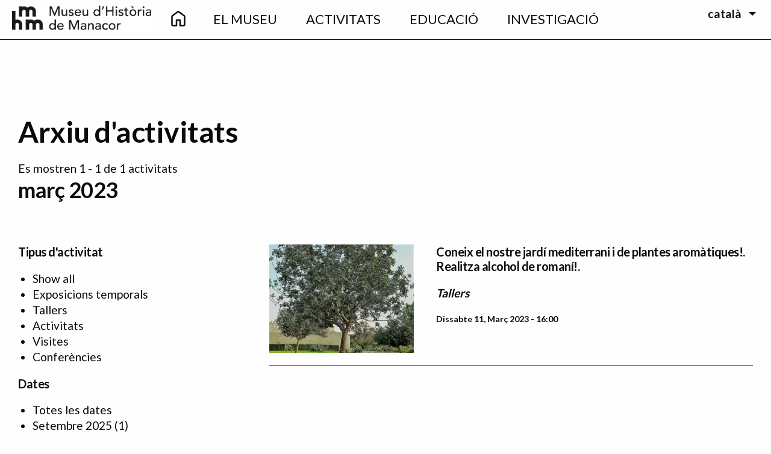

--- FILE ---
content_type: text/html; charset=UTF-8
request_url: https://museudemanacor.com/ca/arxiu/202303
body_size: 12978
content:
<!DOCTYPE html>
<html lang="ca" dir="ltr" class="no-js">
  <head>
    <meta charset="utf-8" />
<link rel="canonical" href="https://museudemanacor.com/ca/arxiu/202303" />
<meta name="Generator" content="Drupal 10 (https://www.drupal.org)" />
<meta name="MobileOptimized" content="width" />
<meta name="HandheldFriendly" content="true" />
<meta name="viewport" content="width=device-width, initial-scale=1.0" />
<meta http-equiv="ImageToolbar" content="false" />
<link rel="icon" href="/themes/custom/museu/favicon.png" type="image/png" />

    <title>Arxiu d&#039;activitats | Museu d&#039;Història de Manacor</title>
    <link rel="stylesheet" media="all" href="/sites/default/files/css/css_GIG2s9J8hSjRd7CXAbe6HDdFu6ayp57gqNUAXCCNMnA.css?delta=0&amp;language=ca&amp;theme=museu&amp;include=eJwti0EOhDAIAD9EypMMtWiqtBgoru7r3Wy8zBwmM6uoZb3wEKodZtW9suPrzS35uIX9V4yxWBwkiTa6oIVz4CqaScBvH9wwkzOclT-Of6amJYThG5anRaMXGlX7ez3XjjCG" />
<link rel="stylesheet" media="all" href="//fonts.googleapis.com/css?family=Bellefair|Lato:300,400,500,700,900" />
<link rel="stylesheet" media="all" href="/sites/default/files/css/css_zNQtVzLpTyYuExokRnNr_XJYSpTo7L5oU6MCidhQiAY.css?delta=2&amp;language=ca&amp;theme=museu&amp;include=eJwti0EOhDAIAD9EypMMtWiqtBgoru7r3Wy8zBwmM6uoZb3wEKodZtW9suPrzS35uIX9V4yxWBwkiTa6oIVz4CqaScBvH9wwkzOclT-Of6amJYThG5anRaMXGlX7ez3XjjCG" />

    <script type="application/json" data-drupal-selector="drupal-settings-json">{"path":{"baseUrl":"\/","pathPrefix":"ca\/","currentPath":"arxiu\/202303","currentPathIsAdmin":false,"isFront":false,"currentLanguage":"ca"},"pluralDelimiter":"\u0003","suppressDeprecationErrors":true,"gtag":{"tagId":"UA-44802229-21","consentMode":false,"otherIds":[],"events":[],"additionalConfigInfo":[]},"ajaxPageState":{"libraries":"eJx1i1sOQiEMRDdE6JJIgUq4ltZQ0HtdvY_gj9GfmZw5maSsPeoOF8YqLi0MVbgKwRc_vZ4rGazerPuU5dds42CyjwllYIFXuKJamMI_9rjh7to0mlBYI7KzwwY1iGjkrpVuBu_0TfNkcvfZYzjplIyjqqzXA1F0VOE","theme":"museu","theme_token":null},"ajaxTrustedUrl":[],"colorbox":{"transition":"elastic","speed":350,"opacity":0.85,"slideshow":false,"slideshowAuto":true,"slideshowSpeed":2500,"slideshowStart":"start slideshow","slideshowStop":"stop slideshow","current":"{current} de {total}","previous":"\u00ab \u00daltima","next":"Seg\u00fcent \u00bb","close":"Tanca","overlayClose":true,"returnFocus":true,"maxWidth":"98%","maxHeight":"98%","initialWidth":"300","initialHeight":"250","fixed":true,"scrolling":true,"mobiledetect":false,"mobiledevicewidth":"480px"},"cookies":{"cookiesjsr":{"config":{"cookie":{"name":"cookiesjsr","expires":31536000000,"domain":"","sameSite":"Lax","secure":false},"library":{"libBasePath":"https:\/\/cdn.jsdelivr.net\/gh\/jfeltkamp\/cookiesjsr@2\/dist","libPath":"https:\/\/cdn.jsdelivr.net\/gh\/jfeltkamp\/cookiesjsr@2\/dist\/cookiesjsr.min.js","scrollLimit":0},"callback":{"method":"post","url":"\/ca\/cookies\/consent\/callback.json","headers":[]},"interface":{"openSettingsHash":"#editCookieSettings","showDenyAll":true,"denyAllOnLayerClose":false,"settingsAsLink":false,"availableLangs":["ca","es","en","de"],"defaultLang":"ca","groupConsent":false,"cookieDocs":true}},"services":{"functional":{"id":"functional","services":[{"key":"functional","type":"functional","name":"Required functional","info":{"value":"\u003Ctable\u003E\r\n\t\u003Cthead\u003E\r\n\t\t\u003Ctr\u003E\r\n\t\t\t\u003Cth width=\u002215%\u0022\u003ECookie name\u003C\/th\u003E\r\n\t\t\t\u003Cth width=\u002215%\u0022\u003EDefault expiration time\u003C\/th\u003E\r\n\t\t\t\u003Cth\u003EDescription\u003C\/th\u003E\r\n\t\t\u003C\/tr\u003E\r\n\t\u003C\/thead\u003E\r\n\t\u003Ctbody\u003E\r\n\t\t\u003Ctr\u003E\r\n\t\t\t\u003Ctd\u003E\u003Ccode dir=\u0022ltr\u0022 translate=\u0022no\u0022\u003ESSESS\u0026lt;ID\u0026gt;\u003C\/code\u003E\u003C\/td\u003E\r\n\t\t\t\u003Ctd\u003E1 month\u003C\/td\u003E\r\n\t\t\t\u003Ctd\u003EIf you are logged in to this website, a session cookie is required to identify and connect your browser to your user account in the server backend of this website.\u003C\/td\u003E\r\n\t\t\u003C\/tr\u003E\r\n\t\t\u003Ctr\u003E\r\n\t\t\t\u003Ctd\u003E\u003Ccode dir=\u0022ltr\u0022 translate=\u0022no\u0022\u003Ecookiesjsr\u003C\/code\u003E\u003C\/td\u003E\r\n\t\t\t\u003Ctd\u003E1 year\u003C\/td\u003E\r\n\t\t\t\u003Ctd\u003EWhen you visited this website for the first time, you were asked for your permission to use several services (including those from third parties) that require data to be saved in your browser (cookies, local storage). Your decisions about each service (allow, deny) are stored in this cookie and are reused each time you visit this website.\u003C\/td\u003E\r\n\t\t\u003C\/tr\u003E\r\n\t\u003C\/tbody\u003E\r\n\u003C\/table\u003E\r\n","format":"full_html"},"uri":"","needConsent":false},{"key":"recaptcha","type":"functional","name":"reCAPTCHA","info":{"value":"","format":"full_html"},"uri":"https:\/\/developers.google.com\/recaptcha","needConsent":true}],"weight":1},"performance":{"id":"performance","services":[{"key":"gtag","type":"performance","name":"Google Tag Manager","info":{"value":"","format":"full_html"},"uri":"https:\/\/tagmanager.google.com\/","needConsent":true}],"weight":30}},"translation":{"_core":{"default_config_hash":"PpB_t3-mnEd5Lckhxc9rfquSMa0CndPslGvJZlcg61E"},"langcode":"ca","bannerText":"Utilitzem una selecci\u00f3 de cookies pr\u00f2pies i de tercers a les p\u00e0gines d\u2019aquest lloc web: cookies essencials, que s\u00f3n necess\u00e0ries per utilitzar el lloc web; cookies funcionals, que milloren la facilitat d\u2019\u00fas en navegar pel lloc web; cookies de rendiment, que fem servir per generar dades agregades sobre l\u2019\u00fas i les estad\u00edstiques del lloc web; i cookies de m\u00e0rqueting, que s\u2019utilitzen per mostrar contingut i publicitat rellevants. Si seleccioneu \u201cACCEPTAR TOTES\u201d, consentiu l\u2019\u00fas de totes les cookies. Podeu acceptar o rebutjar tipus espec\u00edfics de cookies i revocar el vostre consentiment en qualsevol moment des de \u201cConfiguraci\u00f3\u201d.","privacyPolicy":"Pol\u00edtica de privacitat","privacyUri":"\/ca\/avis-legal","imprint":"Imprimeix","imprintUri":"","cookieDocs":"Documentaci\u00f3","cookieDocsUri":"\/ca\/politica-de-cookies","officialWebsite":"","denyAll":"Rebutja totes","alwaysActive":"Sempre actives","settings":"Configuraci\u00f3","acceptAll":"Acepta totes","requiredCookies":"Necess\u00e0ries","cookieSettings":"Configuraci\u00f3","close":"Tanca","readMore":"Llegeix m\u00e9s","allowed":"Es permet","denied":"Denegat","settingsAllServices":"Configuraci\u00f3 per tots els dispositius","saveSettings":"Desa","default_langcode":"en","disclaimerText":"All cookie information is subject to change by the service providers. We update this information regularly.","disclaimerTextPosition":"above","processorDetailsLabel":"Processor Company Details","processorLabel":"Empresa","processorWebsiteUrlLabel":"Company Website","processorPrivacyPolicyUrlLabel":"Company Privacy Policy","processorCookiePolicyUrlLabel":"Company Cookie Policy","processorContactLabel":"Data Protection Contact Details","placeholderAcceptAllText":"Accepta totes les cookies","functional":{"title":"Funcionals","details":"Les cookies s\u00f3n petits fitxers de text que el vostre navegador emmagatzema al vostre dispositiu per guardar certa informaci\u00f3. Gr\u00e0cies a la informaci\u00f3 que es guarda i es retorna, un lloc web pot recon\u00e8ixer que ja l\u2019heu visitat pr\u00e8viament amb el navegador del vostre dispositiu. Utilitzem aquesta informaci\u00f3 per organitzar i mostrar el lloc web de manera \u00f2ptima segons les vostres prefer\u00e8ncies. En aquest proc\u00e9s, nom\u00e9s s\u2019identifica la pr\u00f2pia cookie al vostre dispositiu. Les dades personals nom\u00e9s s\u2019emmagatzemen amb el vostre consentiment expr\u00e9s o quan sigui absolutament necessari per permetre l\u2019\u00fas del servei que us oferim i al qual accediu."},"performance":{"title":"Rendiment","details":"Les cookies de rendiment recopilen informaci\u00f3 agregada sobre com s\u2019utilitza el nostre lloc web. L\u2019objectiu \u00e9s millorar-ne l\u2019atractiu, el contingut i la funcionalitat. Aquestes cookies ens ajuden a determinar si, amb quina freq\u00fc\u00e8ncia i durant quant de temps s\u2019accedeix a determinades subp\u00e0gines del nostre lloc web, aix\u00ed com quin contingut interessa m\u00e9s als usuaris. Tamb\u00e9 es registren els termes de cerca, el pa\u00eds, la regi\u00f3 i, si escau, la ciutat des d\u2019on s\u2019accedeix al lloc web, aix\u00ed com la proporci\u00f3 de dispositius m\u00f2bils utilitzats per accedir-hi. Utilitzem aquesta informaci\u00f3 per elaborar informes estad\u00edstics que ens ajuden a adaptar el contingut del nostre lloc web a les vostres necessitats i a optimitzar la nostra oferta."}}},"cookiesTexts":{"_core":{"default_config_hash":"PpB_t3-mnEd5Lckhxc9rfquSMa0CndPslGvJZlcg61E"},"langcode":"ca","bannerText":"Utilitzem una selecci\u00f3 de cookies pr\u00f2pies i de tercers a les p\u00e0gines d\u2019aquest lloc web: cookies essencials, que s\u00f3n necess\u00e0ries per utilitzar el lloc web; cookies funcionals, que milloren la facilitat d\u2019\u00fas en navegar pel lloc web; cookies de rendiment, que fem servir per generar dades agregades sobre l\u2019\u00fas i les estad\u00edstiques del lloc web; i cookies de m\u00e0rqueting, que s\u2019utilitzen per mostrar contingut i publicitat rellevants. Si seleccioneu \u201cACCEPTAR TOTES\u201d, consentiu l\u2019\u00fas de totes les cookies. Podeu acceptar o rebutjar tipus espec\u00edfics de cookies i revocar el vostre consentiment en qualsevol moment des de \u201cConfiguraci\u00f3\u201d.","privacyPolicy":"Pol\u00edtica de privacitat","privacyUri":"\/node\/58","imprint":"Imprimeix","imprintUri":"","cookieDocs":"Documentaci\u00f3","cookieDocsUri":"\/node\/553","officialWebsite":"","denyAll":"Rebutja totes","alwaysActive":"Sempre actives","settings":"Configuraci\u00f3","acceptAll":"Acepta totes","requiredCookies":"Necess\u00e0ries","cookieSettings":"Configuraci\u00f3","close":"Tanca","readMore":"Llegeix m\u00e9s","allowed":"Es permet","denied":"Denegat","settingsAllServices":"Configuraci\u00f3 per tots els dispositius","saveSettings":"Desa","default_langcode":"en","disclaimerText":"All cookie information is subject to change by the service providers. We update this information regularly.","disclaimerTextPosition":"above","processorDetailsLabel":"Processor Company Details","processorLabel":"Empresa","processorWebsiteUrlLabel":"Company Website","processorPrivacyPolicyUrlLabel":"Company Privacy Policy","processorCookiePolicyUrlLabel":"Company Cookie Policy","processorContactLabel":"Data Protection Contact Details","placeholderAcceptAllText":"Accepta totes les cookies"},"services":{"functional":{"uuid":"fb67f244-a209-4088-98d1-9051b6f2a41f","langcode":"ca","status":true,"dependencies":[],"_core":{"default_config_hash":"N-O3629vb-jExOxfM0FYcfPzEu6QVzgWHMm06jMERLg"},"id":"functional","label":"Required functional","group":"functional","info":{"value":"\u003Ctable\u003E\r\n\t\u003Cthead\u003E\r\n\t\t\u003Ctr\u003E\r\n\t\t\t\u003Cth width=\u002215%\u0022\u003ECookie name\u003C\/th\u003E\r\n\t\t\t\u003Cth width=\u002215%\u0022\u003EDefault expiration time\u003C\/th\u003E\r\n\t\t\t\u003Cth\u003EDescription\u003C\/th\u003E\r\n\t\t\u003C\/tr\u003E\r\n\t\u003C\/thead\u003E\r\n\t\u003Ctbody\u003E\r\n\t\t\u003Ctr\u003E\r\n\t\t\t\u003Ctd\u003E\u003Ccode dir=\u0022ltr\u0022 translate=\u0022no\u0022\u003ESSESS\u0026lt;ID\u0026gt;\u003C\/code\u003E\u003C\/td\u003E\r\n\t\t\t\u003Ctd\u003E1 month\u003C\/td\u003E\r\n\t\t\t\u003Ctd\u003EIf you are logged in to this website, a session cookie is required to identify and connect your browser to your user account in the server backend of this website.\u003C\/td\u003E\r\n\t\t\u003C\/tr\u003E\r\n\t\t\u003Ctr\u003E\r\n\t\t\t\u003Ctd\u003E\u003Ccode dir=\u0022ltr\u0022 translate=\u0022no\u0022\u003Ecookiesjsr\u003C\/code\u003E\u003C\/td\u003E\r\n\t\t\t\u003Ctd\u003E1 year\u003C\/td\u003E\r\n\t\t\t\u003Ctd\u003EWhen you visited this website for the first time, you were asked for your permission to use several services (including those from third parties) that require data to be saved in your browser (cookies, local storage). Your decisions about each service (allow, deny) are stored in this cookie and are reused each time you visit this website.\u003C\/td\u003E\r\n\t\t\u003C\/tr\u003E\r\n\t\u003C\/tbody\u003E\r\n\u003C\/table\u003E\r\n","format":"full_html"},"consentRequired":false,"purpose":"Essential functional cookies to provide general functionality","processor":"","processorContact":"","processorUrl":"","processorPrivacyPolicyUrl":"","processorCookiePolicyUrl":"","placeholderMainText":"This content is blocked because required functional cookies have not been accepted.","placeholderAcceptText":"Only accept required functional cookies"},"gtag":{"uuid":"6a346498-b412-4faf-a49e-e476e7ab8bea","langcode":"ca","status":true,"dependencies":{"enforced":{"module":["cookies_gtag"]}},"_core":{"default_config_hash":"lHZB6nbi9jwgzbywo19UKvtGNvMKA3nMWl6fE-rkZ3k"},"id":"gtag","label":"Google Tag Manager","group":"performance","info":{"value":"","format":"full_html"},"consentRequired":true,"purpose":"","processor":"","processorContact":"","processorUrl":"https:\/\/tagmanager.google.com\/","processorPrivacyPolicyUrl":"https:\/\/policies.google.com\/privacy","processorCookiePolicyUrl":"","placeholderMainText":"This content is blocked because Google Tag Manager cookies have not been accepted.","placeholderAcceptText":"Only accept Google Tag Manager cookies"},"recaptcha":{"uuid":"e3e2f254-2efc-4758-8d99-36fe1ac0bce5","langcode":"ca","status":true,"dependencies":{"enforced":{"module":["cookies_recaptcha"]}},"_core":{"default_config_hash":"ny8KDBpQ7WTQP5HpVp9sWYpm59FgHB9c6i7f1--uOfE"},"id":"recaptcha","label":"reCAPTCHA","group":"functional","info":{"value":"","format":"full_html"},"consentRequired":true,"purpose":"","processor":"","processorContact":"","processorUrl":"https:\/\/developers.google.com\/recaptcha","processorPrivacyPolicyUrl":"https:\/\/policies.google.com\/privacy","processorCookiePolicyUrl":"","placeholderMainText":"This content is blocked because reCAPTCHA cookies have not been accepted.","placeholderAcceptText":"Only accept reCAPTCHA cookies"}},"groups":{"functional":{"uuid":"5363c29a-d44c-4240-8118-1adfaeda8b2a","langcode":"ca","status":true,"dependencies":[],"_core":{"default_config_hash":"aHm4Q63Ge97tcktTa_qmUqJMir45iyGY2lEvvqPW68g"},"id":"functional","label":"Funcionals","weight":1,"title":"Funcionals","details":"Les cookies s\u00f3n petits fitxers de text que el vostre navegador emmagatzema al vostre dispositiu per guardar certa informaci\u00f3. Gr\u00e0cies a la informaci\u00f3 que es guarda i es retorna, un lloc web pot recon\u00e8ixer que ja l\u2019heu visitat pr\u00e8viament amb el navegador del vostre dispositiu. Utilitzem aquesta informaci\u00f3 per organitzar i mostrar el lloc web de manera \u00f2ptima segons les vostres prefer\u00e8ncies. En aquest proc\u00e9s, nom\u00e9s s\u2019identifica la pr\u00f2pia cookie al vostre dispositiu. Les dades personals nom\u00e9s s\u2019emmagatzemen amb el vostre consentiment expr\u00e9s o quan sigui absolutament necessari per permetre l\u2019\u00fas del servei que us oferim i al qual accediu."},"marketing":{"uuid":"edd529ff-91fd-40ad-bd99-a16d838914d3","langcode":"ca","status":true,"dependencies":[],"_core":{"default_config_hash":"JkP6try0AxX_f4RpFEletep5NHSlVB1BbGw0snW4MO8"},"id":"marketing","label":"Marketing","weight":20,"title":"Marketing","details":"Customer communication and marketing tools."},"performance":{"uuid":"df08cda1-4222-4475-a496-f5e9dc2f77ce","langcode":"ca","status":true,"dependencies":[],"_core":{"default_config_hash":"Jv3uIJviBj7D282Qu1ZpEQwuOEb3lCcDvx-XVHeOJpw"},"id":"performance","label":"Rendiment","weight":30,"title":"Rendiment","details":"Les cookies de rendiment recopilen informaci\u00f3 agregada sobre com s\u2019utilitza el nostre lloc web. L\u2019objectiu \u00e9s millorar-ne l\u2019atractiu, el contingut i la funcionalitat. Aquestes cookies ens ajuden a determinar si, amb quina freq\u00fc\u00e8ncia i durant quant de temps s\u2019accedeix a determinades subp\u00e0gines del nostre lloc web, aix\u00ed com quin contingut interessa m\u00e9s als usuaris. Tamb\u00e9 es registren els termes de cerca, el pa\u00eds, la regi\u00f3 i, si escau, la ciutat des d\u2019on s\u2019accedeix al lloc web, aix\u00ed com la proporci\u00f3 de dispositius m\u00f2bils utilitzats per accedir-hi. Utilitzem aquesta informaci\u00f3 per elaborar informes estad\u00edstics que ens ajuden a adaptar el contingut del nostre lloc web a les vostres necessitats i a optimitzar la nostra oferta."},"social":{"uuid":"97c871a0-5e08-4a58-93ef-ea30c4570dde","langcode":"ca","status":true,"dependencies":[],"_core":{"default_config_hash":"w9uS0Ktbh58ffWxW1ue_MKgB_he6iZPMx2Pc6tN4K4o"},"id":"social","label":"Social Plugins","weight":20,"title":"Social Plugins","details":"Social media widgets provide additional content originally published on third party platforms."},"tracking":{"uuid":"d3bad752-6a70-406c-a7d2-93eddd55c22a","langcode":"ca","status":true,"dependencies":[],"_core":{"default_config_hash":"_gYDe3qoEc6L5uYR6zhu5V-3ARLlyis9gl1diq7Tnf4"},"id":"tracking","label":"Tracking","weight":10,"title":"Tracking cookies","details":"Les cookies de m\u00e0rqueting provenen d\u2019empreses de publicitat externes (\u201ccookies de tercers\u201d) i s\u2019utilitzen per recopilar informaci\u00f3 sobre els llocs web visitats per l\u2019usuari. L\u2019objectiu \u00e9s crear i mostrar contingut i publicitat orientats a grups objectiu espec\u00edfics per a l\u2019usuari."},"video":{"uuid":"fe6c4f96-76be-49ed-b4cf-f7cb9392762f","langcode":"ca","status":true,"dependencies":[],"_core":{"default_config_hash":"w1WnCmP2Xfgx24xbx5u9T27XLF_ZFw5R0MlO-eDDPpQ"},"id":"video","label":"Videos","weight":40,"title":"V\u00eddeo","details":"Video sharing services help to add rich media on the site and increase its visibility."}}},"user":{"uid":0,"permissionsHash":"4c5d6b1673d5a7f84b397c4a4e8d6a634eda14aeec8c03cd2e32e77ca9b155b5"}}</script>
<script src="/sites/default/files/js/js_7KDg8-yFjSCqxpd61jw3riR-oFiwQvIO9XHHracEt7c.js?scope=header&amp;delta=0&amp;language=ca&amp;theme=museu&amp;include=eJx1iVEKhDAMBS9UzJFKWmuIxjxpLYin3xW6Pwv-vGHmZRhqwkWHsXrIQ6O6qRf68--PTUujwbXVKc_-y1FOFnomCCBW4ptPvPIV9t5KJzEktnD3muKC7jOfCh_5A8kePoU"></script>
<script src="/modules/contrib/cookies/js/cookiesjsr.conf.js?v=10.5.5" defer></script>
<script src="/modules/contrib/google_tag/js/gtag.js?t5khm9" type="text/plain" id="cookies_gtag_gtag" data-cookieconsent="gtag"></script>

  </head>
  <body class="lang-ca section-ca views-page path-arxiu">
  <a href="#main-content" class="show-on-focus skip-link">
    Vés al contingut
  </a>
  
    <div class="dialog-off-canvas-main-canvas" data-off-canvas-main-canvas>
    <div id="topbar" class="topbar">
  <div class="topbar-left">
    <div class="responsive-menu-toggler">
      <button type="button"
              id="responive-menu-toggler"
              data-toggle="nav-container-small"
              aria-controls="nav-container-small"
              aria-expanded="false"
              aria-label="Toggle navigation">
        <i class="fa fa-bars"></i>
      </button>
    </div>
  </div>
  <div class="main-logo">
          <a href="/ca" title="Ves a la pàgina principal">
        <span class="logo-small">
          <img src="/themes/custom/museu/logo.png" title="Logotip del Museu d'Història de Manacor" alt="Logotip del Museu d'Història de Manacor"/>
        </span>
      </a>
      </div>
  <div id="nav-container-small"
       class="nav-container"
       role="navigation"
       aria-hidden="true"
       data-toggler
       data-animate="hinge-in-from-top hinge-out-from-top">
    <div class="main-nav"><nav role="navigation" aria-labelledby="block-mainnavigation-menu" id="block-mainnavigation" class="block-mainnavigation">
            
  <h2 class="block-title visually-hidden" id="block-mainnavigation-menu">Main navigation</h2>
  

        

          <ul class="menu align-center vertical medium-horizontal align-middle" data-responsive-menu="accordion medium-dropdown">
      <li class="front-item icon-item show-for-medium hide-for-small-only">
      <a href="https://museudemanacor.com/ca">
        <svg xmlns="http://www.w3.org/2000/svg" height="35px" viewBox="0 -960 960 960" width="40px" fill="#fff">
          <path d="M226.67-186.67h140V-400q0-14.17 9.58-23.75t23.75-9.58h160q14.17 0 23.75 9.58t9.58 23.75v213.33h140v-380L480-756.67l-253.33 190v380Zm-66.67 0v-380q0-15.83 7.08-30 7.09-14.16 19.59-23.33L440-810q17.45-13.33 39.89-13.33T520-810l253.33 190q12.5 9.17 19.59 23.33 7.08 14.17 7.08 30v380q0 27.5-19.58 47.09Q760.83-120 733.33-120H560q-14.17 0-23.75-9.58-9.58-9.59-9.58-23.75v-213.34h-93.34v213.34q0 14.16-9.58 23.75Q414.17-120 400-120H226.67q-27.5 0-47.09-19.58Q160-159.17 160-186.67ZM480-472Z"/>
        </svg>
      </a>
    </li>
                <li>
        <a href="/ca/el-museu" data-drupal-link-system-path="node/25">El Museu</a>
                              <ul class="submenu menu vertical" data-submenu>
        <li class="front-item icon-item show-for-medium hide-for-small-only">
      <a href="https://museudemanacor.com/ca">
        <svg xmlns="http://www.w3.org/2000/svg" height="35px" viewBox="0 -960 960 960" width="40px" fill="#fff">
          <path d="M226.67-186.67h140V-400q0-14.17 9.58-23.75t23.75-9.58h160q14.17 0 23.75 9.58t9.58 23.75v213.33h140v-380L480-756.67l-253.33 190v380Zm-66.67 0v-380q0-15.83 7.08-30 7.09-14.16 19.59-23.33L440-810q17.45-13.33 39.89-13.33T520-810l253.33 190q12.5 9.17 19.59 23.33 7.08 14.17 7.08 30v380q0 27.5-19.58 47.09Q760.83-120 733.33-120H560q-14.17 0-23.75-9.58-9.58-9.59-9.58-23.75v-213.34h-93.34v213.34q0 14.16-9.58 23.75Q414.17-120 400-120H226.67q-27.5 0-47.09-19.58Q160-159.17 160-186.67ZM480-472Z"/>
        </svg>
      </a>
    </li>
                <li>
        <a href="/ca/el-museu/el-museu" data-drupal-link-system-path="node/27">El Museu</a>
              </li>
                <li>
        <a href="/ca/el-museu/planifica-la-teva-visita" data-drupal-link-system-path="node/28">Planifica la teva visita</a>
              </li>
                <li>
        <a href="/ca/el-museu/colleccions" data-drupal-link-system-path="node/26">Col·leccions</a>
              </li>
                <li>
        <a href="/ca/el-museu/exposicio-permanent" data-drupal-link-system-path="node/32">Exposicions permanents</a>
              </li>
                <li>
        <a href="/ca/el-museu/exposicions-en-linea" data-drupal-link-system-path="node/524">Exposicions en línea</a>
              </li>
                <li>
        <a href="/ca/el-museu/seccio-etnografica-moli-den-fraret" data-drupal-link-system-path="node/38">Secció etnogràfica</a>
              </li>
                <li>
        <a href="/ca/el-museu/accessibilitat" data-drupal-link-system-path="node/40">Accessibilitat</a>
              </li>
                <li>
        <a href="/ca/el-museu/botiga" data-drupal-link-system-path="node/39">Botiga</a>
              </li>
      </ul>
    
              </li>
                <li>
        <a href="/ca/agenda" data-drupal-link-system-path="node/41">Activitats</a>
                              <ul class="submenu menu vertical" data-submenu>
        <li class="front-item icon-item show-for-medium hide-for-small-only">
      <a href="https://museudemanacor.com/ca">
        <svg xmlns="http://www.w3.org/2000/svg" height="35px" viewBox="0 -960 960 960" width="40px" fill="#fff">
          <path d="M226.67-186.67h140V-400q0-14.17 9.58-23.75t23.75-9.58h160q14.17 0 23.75 9.58t9.58 23.75v213.33h140v-380L480-756.67l-253.33 190v380Zm-66.67 0v-380q0-15.83 7.08-30 7.09-14.16 19.59-23.33L440-810q17.45-13.33 39.89-13.33T520-810l253.33 190q12.5 9.17 19.59 23.33 7.08 14.17 7.08 30v380q0 27.5-19.58 47.09Q760.83-120 733.33-120H560q-14.17 0-23.75-9.58-9.58-9.59-9.58-23.75v-213.34h-93.34v213.34q0 14.16-9.58 23.75Q414.17-120 400-120H226.67q-27.5 0-47.09-19.58Q160-159.17 160-186.67ZM480-472Z"/>
        </svg>
      </a>
    </li>
                <li>
        <a href="/ca/agenda" data-drupal-link-system-path="node/41">Agenda</a>
              </li>
                <li>
        <a href="/ca/arxiu" data-drupal-link-system-path="arxiu">Arxiu</a>
              </li>
      </ul>
    
              </li>
                <li>
        <a href="/ca/educacio" data-drupal-link-system-path="node/54">Educació</a>
                              <ul class="submenu menu vertical" data-submenu>
        <li class="front-item icon-item show-for-medium hide-for-small-only">
      <a href="https://museudemanacor.com/ca">
        <svg xmlns="http://www.w3.org/2000/svg" height="35px" viewBox="0 -960 960 960" width="40px" fill="#fff">
          <path d="M226.67-186.67h140V-400q0-14.17 9.58-23.75t23.75-9.58h160q14.17 0 23.75 9.58t9.58 23.75v213.33h140v-380L480-756.67l-253.33 190v380Zm-66.67 0v-380q0-15.83 7.08-30 7.09-14.16 19.59-23.33L440-810q17.45-13.33 39.89-13.33T520-810l253.33 190q12.5 9.17 19.59 23.33 7.08 14.17 7.08 30v380q0 27.5-19.58 47.09Q760.83-120 733.33-120H560q-14.17 0-23.75-9.58-9.58-9.59-9.58-23.75v-213.34h-93.34v213.34q0 14.16-9.58 23.75Q414.17-120 400-120H226.67q-27.5 0-47.09-19.58Q160-159.17 160-186.67ZM480-472Z"/>
        </svg>
      </a>
    </li>
                <li>
        <a href="/ca/educacio/activitats" data-drupal-link-system-path="node/465">Activitats</a>
              </li>
                <li>
        <a href="/ca/educacio/recursos" data-drupal-link-system-path="node/466">Recursos</a>
              </li>
      </ul>
    
              </li>
                <li>
        <a href="/ca/investigacio" data-drupal-link-system-path="node/44">Investigació</a>
                              <ul class="submenu menu vertical" data-submenu>
        <li class="front-item icon-item show-for-medium hide-for-small-only">
      <a href="https://museudemanacor.com/ca">
        <svg xmlns="http://www.w3.org/2000/svg" height="35px" viewBox="0 -960 960 960" width="40px" fill="#fff">
          <path d="M226.67-186.67h140V-400q0-14.17 9.58-23.75t23.75-9.58h160q14.17 0 23.75 9.58t9.58 23.75v213.33h140v-380L480-756.67l-253.33 190v380Zm-66.67 0v-380q0-15.83 7.08-30 7.09-14.16 19.59-23.33L440-810q17.45-13.33 39.89-13.33T520-810l253.33 190q12.5 9.17 19.59 23.33 7.08 14.17 7.08 30v380q0 27.5-19.58 47.09Q760.83-120 733.33-120H560q-14.17 0-23.75-9.58-9.58-9.59-9.58-23.75v-213.34h-93.34v213.34q0 14.16-9.58 23.75Q414.17-120 400-120H226.67q-27.5 0-47.09-19.58Q160-159.17 160-186.67ZM480-472Z"/>
        </svg>
      </a>
    </li>
                <li>
        <a href="/ca/investigacio/projectes-que-duem-terme" data-drupal-link-system-path="node/45">Projectes</a>
              </li>
                <li>
        <a href="/ca/peca-del-mes" data-drupal-link-system-path="peca-del-mes">Peça del mes</a>
              </li>
                <li>
        <a href="/ca/investigacio/publicacions" data-drupal-link-system-path="node/142">Publicacions</a>
              </li>
                <li>
        <a href="/ca/investigacio/la-revista-musa" data-drupal-link-system-path="node/49">La revista MUSA</a>
              </li>
      </ul>
    
              </li>
      </ul>
    


  </nav>
</div>
    <div class="language-switcher">
      <div class="language-switcher-language-url block block-language block-language-blocklanguage-interface" role="navigation">
  
    

  
          <ul class="dropdown menu" data-dropdown-menu>
  <li>
      <a href="#" class="parent show-for-large">català</a>
      <a href="#" class="parent hide-for-large">ca</a>
      <ul class="menu"><li><a href="/ca/arxiu/202303" class="language-link is-active" hreflang="ca" data-drupal-link-system-path="arxiu/202303" aria-current="page">Català</a></li><li><a href="/es/arxiu/202303" class="language-link" hreflang="es" data-drupal-link-system-path="arxiu/202303">Español</a></li><li><a href="/en/arxiu/202303" class="language-link" hreflang="en" data-drupal-link-system-path="arxiu/202303">English</a></li><li><a href="/de/arxiu/202303" class="language-link" hreflang="de" data-drupal-link-system-path="arxiu/202303">Deutsch</a></li></ul>
  </li>
</ul>
    
    
</div>

    </div>
  </div>
</div>

  <header class="main-header basic relative">
    <div class="main-header-inner">
      <div data-sticky-container>
        <div data-sticky data-options="marginTop:0;">
          <div id="nav-container" class="nav-container" data-toggler
               data-animate="hinge-in-from-top hinge-out-from-top relative">
            <div class="main-logo">
                              <a href="/ca" title="Ves a la pàgina principal">
                  <span class="logo-small">
                    <img src="/themes/custom/museu/logo-small.png" title="Logotip del Museu d'Història de Manacor" alt="Logotip del Museu d'Història de Manacor"/>
                  </span>
                  <span class="logo-large">
                    <img src="/themes/custom/museu/logo.png" title="Logotip del Museu d'Història de Manacor" alt="Logotip del Museu d'Història de Manacor"/>
                  </span>
                </a>
                          </div>
            <div
              class="main-nav dark-nav"><nav role="navigation" aria-labelledby="block-mainnavigation-menu" id="block-mainnavigation" class="block-mainnavigation">
            
  <h2 class="block-title visually-hidden" id="block-mainnavigation-menu">Main navigation</h2>
  

        

          <ul class="menu align-center vertical medium-horizontal align-middle" data-responsive-menu="accordion medium-dropdown">
      <li class="front-item icon-item show-for-medium hide-for-small-only">
      <a href="https://museudemanacor.com/ca">
        <svg xmlns="http://www.w3.org/2000/svg" height="35px" viewBox="0 -960 960 960" width="40px" fill="#fff">
          <path d="M226.67-186.67h140V-400q0-14.17 9.58-23.75t23.75-9.58h160q14.17 0 23.75 9.58t9.58 23.75v213.33h140v-380L480-756.67l-253.33 190v380Zm-66.67 0v-380q0-15.83 7.08-30 7.09-14.16 19.59-23.33L440-810q17.45-13.33 39.89-13.33T520-810l253.33 190q12.5 9.17 19.59 23.33 7.08 14.17 7.08 30v380q0 27.5-19.58 47.09Q760.83-120 733.33-120H560q-14.17 0-23.75-9.58-9.58-9.59-9.58-23.75v-213.34h-93.34v213.34q0 14.16-9.58 23.75Q414.17-120 400-120H226.67q-27.5 0-47.09-19.58Q160-159.17 160-186.67ZM480-472Z"/>
        </svg>
      </a>
    </li>
                <li>
        <a href="/ca/el-museu" data-drupal-link-system-path="node/25">El Museu</a>
                              <ul class="submenu menu vertical" data-submenu>
        <li class="front-item icon-item show-for-medium hide-for-small-only">
      <a href="https://museudemanacor.com/ca">
        <svg xmlns="http://www.w3.org/2000/svg" height="35px" viewBox="0 -960 960 960" width="40px" fill="#fff">
          <path d="M226.67-186.67h140V-400q0-14.17 9.58-23.75t23.75-9.58h160q14.17 0 23.75 9.58t9.58 23.75v213.33h140v-380L480-756.67l-253.33 190v380Zm-66.67 0v-380q0-15.83 7.08-30 7.09-14.16 19.59-23.33L440-810q17.45-13.33 39.89-13.33T520-810l253.33 190q12.5 9.17 19.59 23.33 7.08 14.17 7.08 30v380q0 27.5-19.58 47.09Q760.83-120 733.33-120H560q-14.17 0-23.75-9.58-9.58-9.59-9.58-23.75v-213.34h-93.34v213.34q0 14.16-9.58 23.75Q414.17-120 400-120H226.67q-27.5 0-47.09-19.58Q160-159.17 160-186.67ZM480-472Z"/>
        </svg>
      </a>
    </li>
                <li>
        <a href="/ca/el-museu/el-museu" data-drupal-link-system-path="node/27">El Museu</a>
              </li>
                <li>
        <a href="/ca/el-museu/planifica-la-teva-visita" data-drupal-link-system-path="node/28">Planifica la teva visita</a>
              </li>
                <li>
        <a href="/ca/el-museu/colleccions" data-drupal-link-system-path="node/26">Col·leccions</a>
              </li>
                <li>
        <a href="/ca/el-museu/exposicio-permanent" data-drupal-link-system-path="node/32">Exposicions permanents</a>
              </li>
                <li>
        <a href="/ca/el-museu/exposicions-en-linea" data-drupal-link-system-path="node/524">Exposicions en línea</a>
              </li>
                <li>
        <a href="/ca/el-museu/seccio-etnografica-moli-den-fraret" data-drupal-link-system-path="node/38">Secció etnogràfica</a>
              </li>
                <li>
        <a href="/ca/el-museu/accessibilitat" data-drupal-link-system-path="node/40">Accessibilitat</a>
              </li>
                <li>
        <a href="/ca/el-museu/botiga" data-drupal-link-system-path="node/39">Botiga</a>
              </li>
      </ul>
    
              </li>
                <li>
        <a href="/ca/agenda" data-drupal-link-system-path="node/41">Activitats</a>
                              <ul class="submenu menu vertical" data-submenu>
        <li class="front-item icon-item show-for-medium hide-for-small-only">
      <a href="https://museudemanacor.com/ca">
        <svg xmlns="http://www.w3.org/2000/svg" height="35px" viewBox="0 -960 960 960" width="40px" fill="#fff">
          <path d="M226.67-186.67h140V-400q0-14.17 9.58-23.75t23.75-9.58h160q14.17 0 23.75 9.58t9.58 23.75v213.33h140v-380L480-756.67l-253.33 190v380Zm-66.67 0v-380q0-15.83 7.08-30 7.09-14.16 19.59-23.33L440-810q17.45-13.33 39.89-13.33T520-810l253.33 190q12.5 9.17 19.59 23.33 7.08 14.17 7.08 30v380q0 27.5-19.58 47.09Q760.83-120 733.33-120H560q-14.17 0-23.75-9.58-9.58-9.59-9.58-23.75v-213.34h-93.34v213.34q0 14.16-9.58 23.75Q414.17-120 400-120H226.67q-27.5 0-47.09-19.58Q160-159.17 160-186.67ZM480-472Z"/>
        </svg>
      </a>
    </li>
                <li>
        <a href="/ca/agenda" data-drupal-link-system-path="node/41">Agenda</a>
              </li>
                <li>
        <a href="/ca/arxiu" data-drupal-link-system-path="arxiu">Arxiu</a>
              </li>
      </ul>
    
              </li>
                <li>
        <a href="/ca/educacio" data-drupal-link-system-path="node/54">Educació</a>
                              <ul class="submenu menu vertical" data-submenu>
        <li class="front-item icon-item show-for-medium hide-for-small-only">
      <a href="https://museudemanacor.com/ca">
        <svg xmlns="http://www.w3.org/2000/svg" height="35px" viewBox="0 -960 960 960" width="40px" fill="#fff">
          <path d="M226.67-186.67h140V-400q0-14.17 9.58-23.75t23.75-9.58h160q14.17 0 23.75 9.58t9.58 23.75v213.33h140v-380L480-756.67l-253.33 190v380Zm-66.67 0v-380q0-15.83 7.08-30 7.09-14.16 19.59-23.33L440-810q17.45-13.33 39.89-13.33T520-810l253.33 190q12.5 9.17 19.59 23.33 7.08 14.17 7.08 30v380q0 27.5-19.58 47.09Q760.83-120 733.33-120H560q-14.17 0-23.75-9.58-9.58-9.59-9.58-23.75v-213.34h-93.34v213.34q0 14.16-9.58 23.75Q414.17-120 400-120H226.67q-27.5 0-47.09-19.58Q160-159.17 160-186.67ZM480-472Z"/>
        </svg>
      </a>
    </li>
                <li>
        <a href="/ca/educacio/activitats" data-drupal-link-system-path="node/465">Activitats</a>
              </li>
                <li>
        <a href="/ca/educacio/recursos" data-drupal-link-system-path="node/466">Recursos</a>
              </li>
      </ul>
    
              </li>
                <li>
        <a href="/ca/investigacio" data-drupal-link-system-path="node/44">Investigació</a>
                              <ul class="submenu menu vertical" data-submenu>
        <li class="front-item icon-item show-for-medium hide-for-small-only">
      <a href="https://museudemanacor.com/ca">
        <svg xmlns="http://www.w3.org/2000/svg" height="35px" viewBox="0 -960 960 960" width="40px" fill="#fff">
          <path d="M226.67-186.67h140V-400q0-14.17 9.58-23.75t23.75-9.58h160q14.17 0 23.75 9.58t9.58 23.75v213.33h140v-380L480-756.67l-253.33 190v380Zm-66.67 0v-380q0-15.83 7.08-30 7.09-14.16 19.59-23.33L440-810q17.45-13.33 39.89-13.33T520-810l253.33 190q12.5 9.17 19.59 23.33 7.08 14.17 7.08 30v380q0 27.5-19.58 47.09Q760.83-120 733.33-120H560q-14.17 0-23.75-9.58-9.58-9.59-9.58-23.75v-213.34h-93.34v213.34q0 14.16-9.58 23.75Q414.17-120 400-120H226.67q-27.5 0-47.09-19.58Q160-159.17 160-186.67ZM480-472Z"/>
        </svg>
      </a>
    </li>
                <li>
        <a href="/ca/investigacio/projectes-que-duem-terme" data-drupal-link-system-path="node/45">Projectes</a>
              </li>
                <li>
        <a href="/ca/peca-del-mes" data-drupal-link-system-path="peca-del-mes">Peça del mes</a>
              </li>
                <li>
        <a href="/ca/investigacio/publicacions" data-drupal-link-system-path="node/142">Publicacions</a>
              </li>
                <li>
        <a href="/ca/investigacio/la-revista-musa" data-drupal-link-system-path="node/49">La revista MUSA</a>
              </li>
      </ul>
    
              </li>
      </ul>
    


  </nav>
</div>
            <div class="main-subnav hide-for-small-only">
              
            </div>
            <div class="language-switcher hide-for-small-only">
              <div class="language-switcher-language-url block block-language block-language-blocklanguage-interface" role="navigation">
  
    

  
          <ul class="dropdown menu" data-dropdown-menu>
  <li>
      <a href="#" class="parent show-for-large">català</a>
      <a href="#" class="parent hide-for-large">ca</a>
      <ul class="menu"><li><a href="/ca/arxiu/202303" class="language-link is-active" hreflang="ca" data-drupal-link-system-path="arxiu/202303" aria-current="page">Català</a></li><li><a href="/es/arxiu/202303" class="language-link" hreflang="es" data-drupal-link-system-path="arxiu/202303">Español</a></li><li><a href="/en/arxiu/202303" class="language-link" hreflang="en" data-drupal-link-system-path="arxiu/202303">English</a></li><li><a href="/de/arxiu/202303" class="language-link" hreflang="de" data-drupal-link-system-path="arxiu/202303">Deutsch</a></li></ul>
  </li>
</ul>
    
    
</div>

            </div>
          </div>
        </div>
      </div>
    </div>
  </header>

<main class="main-main margin-bottom grid-container">
  <div class="grid-x grid-padding-x">
    <div class="cell">
      
    </div>
  </div>
  <div class="grid-x grid-padding-x">
    <div class="cell">
      <div data-drupal-messages-fallback class="hidden"></div>

    </div>
  </div>
    <div class="grid-container">
              <div class="grid-x grid-padding-x">
          <div class="cell">
            <h1>Arxiu d&#039;activitats</h1>
          </div>
        </div>
      
      <div class="grid-x grid-padding-x">
        <div class="cell">
            <div>
    <div id="block-museu-content" class="block-museu-content block block-system block-system-main-block">
  
    

  
          <div class="views-element-container"><div class="js-view-dom-id-29ac7ac73ec7f682e22087a341e28896288e4ac275f81ca949e10a8d53effe92">
  
  
  

      <header>
      Es mostren 1 - 1 de 1 activitats
    </header>
  
  
  

  <article class="page-archive">
  	<div class="grid-x grid-padding-x">
  		<div class="cell">
  			          <h2>març 2023</h2>
          		</div>
  	</div>
  	<section class="container-section block-padding">
      <div class="grid-x grid-padding-x">
        <div class="cell medium-4 medium-push-9 date-filter">
          <h3>Tipus d'activitat</h3>
          <div class="views-element-container"><div class="js-view-dom-id-65ebb210b6acc055a776440598fa3189f0cb5137adf9c3de1d655bdebfd09cee">
  
  
  

  
  
  

  <ul>
	<li><a href="/ca/arxiu">Show all</a>
		    <li><a href="https://museudemanacor.com/ca/arxiu/202303?tipus=1">Exposicions temporals</a></li>
		    <li><a href="https://museudemanacor.com/ca/arxiu/202303?tipus=2">Tallers</a></li>
		    <li><a href="https://museudemanacor.com/ca/arxiu/202303?tipus=6">Activitats</a></li>
		    <li><a href="https://museudemanacor.com/ca/arxiu/202303?tipus=7">Visites</a></li>
		    <li><a href="https://museudemanacor.com/ca/arxiu/202303?tipus=8">Conferències</a></li>
	</ul>
    

  
  

  
  
</div>
</div>

          <h3>Dates</h3>
          <ul class="no-margin-bottom"><li><a href="/ca/arxiu">Totes les dates</a></li></ul>
          <div class="archive-date-filter">
            <div class="views-element-container"><div class="js-view-dom-id-8acd8440ca94aa975fe7393503f396a59b81452118dbe6921e6f9a45263352da">
  
  
  

  
  
  

  <ul>
      <li><a href="/ca/arxiu/202509">setembre 2025</a>
              (1)
          </li>
      <li><a href="/ca/arxiu/202507">juliol 2025</a>
              (1)
          </li>
      <li><a href="/ca/arxiu/202505">maig 2025</a>
              (4)
          </li>
      <li><a href="/ca/arxiu/202504">abril 2025</a>
              (2)
          </li>
      <li><a href="/ca/arxiu/202502">febrer 2025</a>
              (2)
          </li>
      <li><a href="/ca/arxiu/202501">gener 2025</a>
              (2)
          </li>
      <li><a href="/ca/arxiu/202412">desembre 2024</a>
              (1)
          </li>
      <li><a href="/ca/arxiu/202411">novembre 2024</a>
              (3)
          </li>
      <li><a href="/ca/arxiu/202410">octubre 2024</a>
              (1)
          </li>
      <li><a href="/ca/arxiu/202409">setembre 2024</a>
              (4)
          </li>
      <li><a href="/ca/arxiu/202408">agost 2024</a>
              (1)
          </li>
      <li><a href="/ca/arxiu/202407">juliol 2024</a>
              (6)
          </li>
      <li><a href="/ca/arxiu/202405">maig 2024</a>
              (2)
          </li>
      <li><a href="/ca/arxiu/202404">abril 2024</a>
              (3)
          </li>
      <li><a href="/ca/arxiu/202402">febrer 2024</a>
              (4)
          </li>
      <li><a href="/ca/arxiu/202311">novembre 2023</a>
              (2)
          </li>
      <li><a href="/ca/arxiu/202310">octubre 2023</a>
              (2)
          </li>
      <li><a href="/ca/arxiu/202309">setembre 2023</a>
              (2)
          </li>
      <li><a href="/ca/arxiu/202307">juliol 2023</a>
              (2)
          </li>
      <li><a href="/ca/arxiu/202306">juny 2023</a>
              (2)
          </li>
      <li><a href="/ca/arxiu/202305">maig 2023</a>
              (5)
          </li>
      <li><a href="/ca/arxiu/202304">abril 2023</a>
              (4)
          </li>
      <li><a href="/ca/arxiu/202303" class="is-active">març 2023</a>
              (1)
          </li>
      <li><a href="/ca/arxiu/202210">octubre 2022</a>
              (1)
          </li>
      <li><a href="/ca/arxiu/202209">setembre 2022</a>
              (3)
          </li>
      <li><a href="/ca/arxiu/202207">juliol 2022</a>
              (4)
          </li>
      <li><a href="/ca/arxiu/202206">juny 2022</a>
              (2)
          </li>
      <li><a href="/ca/arxiu/202205">maig 2022</a>
              (3)
          </li>
      <li><a href="/ca/arxiu/202204">abril 2022</a>
              (3)
          </li>
      <li><a href="/ca/arxiu/202203">març 2022</a>
              (6)
          </li>
      <li><a href="/ca/arxiu/202202">febrer 2022</a>
              (1)
          </li>
      <li><a href="/ca/arxiu/202201">gener 2022</a>
              (3)
          </li>
      <li><a href="/ca/arxiu/202112">desembre 2021</a>
              (2)
          </li>
      <li><a href="/ca/arxiu/202111">novembre 2021</a>
              (3)
          </li>
      <li><a href="/ca/arxiu/202110">octubre 2021</a>
              (2)
          </li>
      <li><a href="/ca/arxiu/202109">setembre 2021</a>
              (2)
          </li>
      <li><a href="/ca/arxiu/202108">agost 2021</a>
              (1)
          </li>
      <li><a href="/ca/arxiu/202107">juliol 2021</a>
              (3)
          </li>
      <li><a href="/ca/arxiu/202106">juny 2021</a>
              (2)
          </li>
      <li><a href="/ca/arxiu/202105">maig 2021</a>
              (7)
          </li>
      <li><a href="/ca/arxiu/202104">abril 2021</a>
              (2)
          </li>
      <li><a href="/ca/arxiu/202012">desembre 2020</a>
              (5)
          </li>
      <li><a href="/ca/arxiu/202011">novembre 2020</a>
              (1)
          </li>
      <li><a href="/ca/arxiu/202010">octubre 2020</a>
              (2)
          </li>
      <li><a href="/ca/arxiu/202009">setembre 2020</a>
              (5)
          </li>
      <li><a href="/ca/arxiu/202008">agost 2020</a>
              (1)
          </li>
      <li><a href="/ca/arxiu/202007">juliol 2020</a>
              (6)
          </li>
      <li><a href="/ca/arxiu/202005">maig 2020</a>
              (3)
          </li>
      <li><a href="/ca/arxiu/202004">abril 2020</a>
              (1)
          </li>
      <li><a href="/ca/arxiu/202003">març 2020</a>
              (5)
          </li>
      <li><a href="/ca/arxiu/202002">febrer 2020</a>
              (6)
          </li>
      <li><a href="/ca/arxiu/202001">gener 2020</a>
              (1)
          </li>
      <li><a href="/ca/arxiu/201912">desembre 2019</a>
              (8)
          </li>
      <li><a href="/ca/arxiu/201911">novembre 2019</a>
              (2)
          </li>
      <li><a href="/ca/arxiu/201910">octubre 2019</a>
              (3)
          </li>
      <li><a href="/ca/arxiu/201909">setembre 2019</a>
              (3)
          </li>
      <li><a href="/ca/arxiu/201908">agost 2019</a>
              (3)
          </li>
      <li><a href="/ca/arxiu/201907">juliol 2019</a>
              (6)
          </li>
      <li><a href="/ca/arxiu/201906">juny 2019</a>
              (6)
          </li>
      <li><a href="/ca/arxiu/201905">maig 2019</a>
              (7)
          </li>
      <li><a href="/ca/arxiu/201904">abril 2019</a>
              (5)
          </li>
      <li><a href="/ca/arxiu/201903">març 2019</a>
              (4)
          </li>
      <li><a href="/ca/arxiu/201902">febrer 2019</a>
              (16)
          </li>
      <li><a href="/ca/arxiu/201901">gener 2019</a>
              (4)
          </li>
      <li><a href="/ca/arxiu/201812">desembre 2018</a>
              (3)
          </li>
      <li><a href="/ca/arxiu/201811">novembre 2018</a>
              (5)
          </li>
      <li><a href="/ca/arxiu/201810">octubre 2018</a>
              (6)
          </li>
      <li><a href="/ca/arxiu/201809">setembre 2018</a>
              (4)
          </li>
      <li><a href="/ca/arxiu/201808">agost 2018</a>
              (2)
          </li>
      <li><a href="/ca/arxiu/201807">juliol 2018</a>
              (6)
          </li>
      <li><a href="/ca/arxiu/201806">juny 2018</a>
              (3)
          </li>
      <li><a href="/ca/arxiu/201805">maig 2018</a>
              (8)
          </li>
      <li><a href="/ca/arxiu/201804">abril 2018</a>
              (2)
          </li>
      <li><a href="/ca/arxiu/201803">març 2018</a>
              (1)
          </li>
      <li><a href="/ca/arxiu/201801">gener 2018</a>
              (3)
          </li>
      <li><a href="/ca/arxiu/201708">agost 2017</a>
              (2)
          </li>
      <li><a href="/ca/arxiu/201704">abril 2017</a>
              (2)
          </li>
      <li><a href="/ca/arxiu/201610">octubre 2016</a>
              (2)
          </li>
      <li><a href="/ca/arxiu/201602">febrer 2016</a>
              (2)
          </li>
      <li><a href="/ca/arxiu/201510">octubre 2015</a>
              (2)
          </li>
      <li><a href="/ca/arxiu/201502">febrer 2015</a>
              (2)
          </li>
      <li><a href="/ca/arxiu/201409">setembre 2014</a>
              (2)
          </li>
      <li><a href="/ca/arxiu/201402">febrer 2014</a>
              (2)
          </li>
      <li><a href="/ca/arxiu/201309">setembre 2013</a>
              (2)
          </li>
      <li><a href="/ca/arxiu/201209">setembre 2012</a>
              (2)
          </li>
      <li><a href="/ca/arxiu/201201">gener 2012</a>
              (2)
          </li>
      <li><a href="/ca/arxiu/201105">maig 2011</a>
              (2)
          </li>
      <li><a href="/ca/arxiu/201103">març 2011</a>
              (2)
          </li>
      <li><a href="/ca/arxiu/200909">setembre 2009</a>
              (2)
          </li>
      <li><a href="/ca/arxiu/200904">abril 2009</a>
              (2)
          </li>
      <li><a href="/ca/arxiu/200901">gener 2009</a>
              (4)
          </li>
      <li><a href="/ca/arxiu/200809">setembre 2008</a>
              (2)
          </li>
      <li><a href="/ca/arxiu/200803">març 2008</a>
              (2)
          </li>
      <li><a href="/ca/arxiu/200604">abril 2006</a>
              (2)
          </li>
      <li><a href="/ca/arxiu/200602">febrer 2006</a>
              (2)
          </li>
      <li><a href="/ca/arxiu/200108">agost 2001</a>
              (1)
          </li>
  </ul>

    

  
  

  
  
</div>
</div>

          </div>
        </div>
        <div class="cell medium-8 medium-pull-4">
                      <div class="views-row row-padding border-bottom">
              <article class="archive-item">
	<div class="grid-x grid-padding-x">
		<div class="cell small-4">
			  <a href="/ca/tallers/coneix-el-nostre-jardi-mediterrani-i-de-plantes-aromatiques-realitza-alcohol-de-romani" hreflang="ca"><img loading="lazy" src="/sites/default/files/styles/activitats_archive_desktop/public/2023-03/Imatge%20arbres%20museu%20retocada.jpeg.webp?itok=lOPdZ-yd" width="240" height="180" alt="" />

</a>

		</div>
		<div class="cell small-8">
			<h3><a href="/ca/tallers/coneix-el-nostre-jardi-mediterrani-i-de-plantes-aromatiques-realitza-alcohol-de-romani" hreflang="ca">Coneix el nostre jardí mediterrani i de plantes aromàtiques!. Realitza alcohol de romaní!.</a></h3>
			<p><strong><em>Tallers</em></strong></p>
			<div class="date"><time datetime="2023-03-11T15:00:00Z">dissabte 11, març 2023 - 16:00</time>
</div>
		</div>
	</div>
</article>

            </div>
                  </div>
      </div>
  	</section>
</article>

    

  
  

  
  
</div>
</div>

    
    
</div>
<div id="block-museu-cookiesui" class="block-museu-cookiesui block block-cookies block-cookies-ui-block">
  
    

  
            
<div id="cookiesjsr"></div>

    
    
</div>

  </div>

        </div>
      </div>
    </div>

</main>

<footer id="footer" class="main-footer">
  <div class="footer-newsletter">
    <div
      class="grid-x grid-padding-x grid-padding-x grid-padding-y align-center-middle">
      <div class="cell medium-8">
        <!-- Begin MailChimp Signup Form -->
<div id="mc_embed_signup">
	<form action="https://museudemanacor.us18.list-manage.com/subscribe/post?u=a035e7936b13a3447a4834626&amp;id=8bf9fdeeed" method="post" id="mc-embedded-subscribe-form" name="mc-embedded-subscribe-form" class="validate" target="_blank" novalidate>
		<div id="mc_embed_signup_scroll">
			<h2 class="footer-title text-center">No perdis fil de les nostres activitats</h2>
			<p class="text-center"><strong>Subscriu-te al nostre newsletter</strong></p>
			<div class="subscribe-inputs">
				<input type="email" value="" placeholder="La vostra adreça de correu electrònic" name="EMAIL" class="required input-group-field" id="mce-EMAIL" required>
				<div class="subscribe-inputs-button">
					<input type="submit" value="Envia" name="subscribe" id="mc-embedded-subscribe" class="button primary">
				</div>
			</div>
			<div id="mce-responses" class="clear">
				<div class="response" id="mce-error-response" style="display:none"></div>
				<div class="response" id="mce-success-response" style="display:none"></div>
			</div>    <!-- real people should not fill this in and expect good things - do not remove this or risk form bot signups-->
		    <div style="position: absolute; left: -5000px;" aria-hidden="true"><input type="text" name="b_a035e7936b13a3447a4834626_8bf9fdeeed" tabindex="-1" value=""></div>

	    </div>
	</form>
</div>

<!--End mc_embed_signup-->

      </div>
    </div>
  </div>
  <div class="grid-x grid-padding-x footer-menu padding-bottom-2">
    <div class="cell">
      <nav role="navigation" aria-labelledby="block-menudepeu-menu" id="block-menudepeu" class="block-menudepeu">
            
  <h2 class="block-title visually-hidden" id="block-menudepeu-menu">Menu de peu</h2>
  

        

                  <ul class="menu vertical medium-horizontal align-center">
      
          <li>
        <a href="/ca" data-drupal-link-system-path="&lt;front&gt;">Inici</a>
              </li>
          <li>
        <a href="/ca/el-museu" data-drupal-link-system-path="node/25">El Museu</a>
              </li>
          <li>
        <a href="/ca/agenda" data-drupal-link-system-path="node/41">Exposicions</a>
              </li>
          <li>
        <a href="/ca/educacio" data-drupal-link-system-path="node/54">Educació</a>
              </li>
          <li>
        <a href="/ca/investigacio" data-drupal-link-system-path="node/44">Investigació</a>
              </li>
          <li>
        <a href="/ca/amics-del-museu" data-drupal-link-system-path="node/57">Amics del Museu</a>
              </li>
          <li>
        <a href="/ca/avis-legal" data-drupal-link-system-path="node/58">Avís legal</a>
              </li>
          <li>
        <a href="/ca/politica-de-cookies" data-drupal-link-system-path="node/553">Política de cookies</a>
              </li>
        </ul>
  


  </nav>

    </div>
  </div>
  <div class="grid-x grid-padding-x footer-credits">
    <div class="cell">
      <p class="text-center">
        <small>
          Museu d'Història de Manacor &copy;
          2026.
          Disseny i desenvolupament per
          <a href="https://www.mopis.net" target="_blank">
            <u>mopis.net</u>
          </a>.
          <a href="/ca/user/login">Entra</a>
        </small>
      </p>
    </div>
  </div>
  <div
    class="grid-x grid-padding-x grid-padding-x align-center-middle social-icons">
    <div class="cell medium-6 text-center">
      <ul class="menu horizontal align-center margin-bottom-2">
        <li>
          <a
            title="Obre el canal de Facebook de Museu de Manacor"
            href="https://www.facebook.com/Museu-dHist%C3%B2ria-de-Manacor-100310194968665"
            target="_blank"><i class="fa fa-facebook"></i></a>
        </li>
        <li><a href="https://www.instagram.com/museumanacor/"
               title="Obre Museu de Manacor a Instagram"
               target="_blank"><i class="fa fa-instagram"></i></a>
        </li>
        <li>
          <a
            title="Obre el canal de Youtube de Museu de Manacor"
            href="https://www.youtube.com/channel/UCnG0LwCLR1qqkzcMNI0e-2A/featured"
            target="_blank"><i class="fa fa-youtube"></i></a>
        </li>
        <li><a href="https://twitter.com/MuseuManacor"
               title="Obre Museu de Manacor a X"
               target="_blank">
            <svg xmlns="http://www.w3.org/2000/svg"
                 shape-rendering="geometricPrecision"
                 text-rendering="geometricPrecision"
                 height="20" width="20"
                 image-rendering="optimizeQuality" fill-rule="evenodd"
                 clip-rule="evenodd" viewBox="0 0 512 462.799">
              <path fill-rule="nonzero"
                    d="M403.229 0h78.506L310.219 196.04 512 462.799H354.002L230.261 301.007 88.669 462.799h-78.56l183.455-209.683L0 0h161.999l111.856 147.88L403.229 0zm-27.556 415.805h43.505L138.363 44.527h-46.68l283.99 371.278z"/>
            </svg>
          </a></li>
      </ul>
      <img
        src="/themes/custom/museu/images/ajuntamentManacor.png"
        alt="Logotip oficial de l'ajuntament de Manacor"
        class="text-center">
    </div>
  </div>
</footer>

  </div>

  
  <script src="/sites/default/files/js/js_GBizK5XJGdk1J1AwCgdERQXoekuZHBcTdXiO-qpK5ow.js?scope=footer&amp;delta=0&amp;language=ca&amp;theme=museu&amp;include=eJx1iVEKhDAMBS9UzJFKWmuIxjxpLYin3xW6Pwv-vGHmZRhqwkWHsXrIQ6O6qRf68--PTUujwbXVKc_-y1FOFnomCCBW4ptPvPIV9t5KJzEktnD3muKC7jOfCh_5A8kePoU"></script>
<script src="https://cdn.jsdelivr.net/gh/jfeltkamp/cookiesjsr@2/dist/cookiesjsr.min.js" defer></script>
<script src="/sites/default/files/js/js_SEN6z3u1D8p3ghEDUbvQXw8l5yBHAEYFKqhpV5PmPvQ.js?scope=footer&amp;delta=2&amp;language=ca&amp;theme=museu&amp;include=eJx1iVEKhDAMBS9UzJFKWmuIxjxpLYin3xW6Pwv-vGHmZRhqwkWHsXrIQ6O6qRf68--PTUujwbXVKc_-y1FOFnomCCBW4ptPvPIV9t5KJzEktnD3muKC7jOfCh_5A8kePoU"></script>
<script src="/modules/contrib/google_tag/js/gtag.ajax.js?t5khm9" type="text/plain" id="cookies_gtag_gtag_ajax" data-cookieconsent="gtag"></script>
<script src="//unpkg.com/isotope-layout@3/dist/isotope.pkgd.min.js"></script>
<script src="https://kit.fontawesome.com/277cb5e901.js"></script>
<script src="//unpkg.com/onscreen@1.3.2/dist/on-screen.umd.min.js"></script>
<script src="/sites/default/files/js/js_nJvmk6HSCRkftMoY1ldcUgGg8swjfcpMWYMohaHVmd8.js?scope=footer&amp;delta=7&amp;language=ca&amp;theme=museu&amp;include=eJx1iVEKhDAMBS9UzJFKWmuIxjxpLYin3xW6Pwv-vGHmZRhqwkWHsXrIQ6O6qRf68--PTUujwbXVKc_-y1FOFnomCCBW4ptPvPIV9t5KJzEktnD3muKC7jOfCh_5A8kePoU"></script>

  </body>
</html>


--- FILE ---
content_type: text/css
request_url: https://museudemanacor.com/sites/default/files/css/css_zNQtVzLpTyYuExokRnNr_XJYSpTo7L5oU6MCidhQiAY.css?delta=2&language=ca&theme=museu&include=eJwti0EOhDAIAD9EypMMtWiqtBgoru7r3Wy8zBwmM6uoZb3wEKodZtW9suPrzS35uIX9V4yxWBwkiTa6oIVz4CqaScBvH9wwkzOclT-Of6amJYThG5anRaMXGlX7ez3XjjCG
body_size: 168801
content:
/* @license GPL-2.0-or-later https://www.drupal.org/licensing/faq */
@media print,screen and (min-width:42.5em){.reveal.large,.reveal.small,.reveal.tiny,.reveal{right:auto;left:auto;margin:0 auto;}}html{line-height:1.15;-webkit-text-size-adjust:100%;}body{margin:0;}h1{font-size:2em;margin:0.67em 0;}hr{box-sizing:content-box;height:0;overflow:visible;}pre{font-family:monospace,monospace;font-size:1em;}a{background-color:transparent;}abbr[title]{border-bottom:0;text-decoration:underline dotted;}b,strong{font-weight:bolder;}code,kbd,samp{font-family:monospace,monospace;font-size:1em;}small{font-size:80%;}sub,sup{font-size:75%;line-height:0;position:relative;vertical-align:baseline;}sub{bottom:-0.25em;}sup{top:-0.5em;}img{border-style:none;}button,input,optgroup,select,textarea{font-family:inherit;font-size:100%;line-height:1.15;margin:0;}button,input{overflow:visible;}button,select{text-transform:none;}button,[type=button],[type=reset],[type=submit]{-webkit-appearance:button;}button::-moz-focus-inner,[type=button]::-moz-focus-inner,[type=reset]::-moz-focus-inner,[type=submit]::-moz-focus-inner{border-style:none;padding:0;}button:-moz-focusring,[type=button]:-moz-focusring,[type=reset]:-moz-focusring,[type=submit]:-moz-focusring{outline:1px dotted ButtonText;}fieldset{padding:0.35em 0.75em 0.625em;}legend{box-sizing:border-box;color:inherit;display:table;max-width:100%;padding:0;white-space:normal;}progress{vertical-align:baseline;}textarea{overflow:auto;}[type=checkbox],[type=radio]{box-sizing:border-box;padding:0;}[type=number]::-webkit-inner-spin-button,[type=number]::-webkit-outer-spin-button{height:auto;}[type=search]{-webkit-appearance:textfield;outline-offset:-2px;}[type=search]::-webkit-search-decoration{-webkit-appearance:none;}::-webkit-file-upload-button{-webkit-appearance:button;font:inherit;}details{display:block;}summary{display:list-item;}template{display:none;}[hidden]{display:none;}[data-whatintent=mouse] *,[data-whatintent=mouse] *:focus,[data-whatintent=touch] *,[data-whatintent=touch] *:focus,[data-whatinput=mouse] *,[data-whatinput=mouse] *:focus,[data-whatinput=touch] *,[data-whatinput=touch] *:focus{outline:none;}[draggable=false]{-webkit-touch-callout:none;-webkit-user-select:none;}.foundation-mq{font-family:"small=0em&medium=42.5em&large=64em&xlarge=75em&xxlarge=90em";}html{box-sizing:border-box;font-size:1.2rem;}*,*::before,*::after{box-sizing:inherit;}body{margin:0;padding:0;background:#fefefe;font-family:"Lato",Helvetica,Roboto,Arial,sans-serif;font-weight:normal;line-height:1.5;color:#0a0a0a;-webkit-font-smoothing:antialiased;-moz-osx-font-smoothing:grayscale;}img{display:inline-block;vertical-align:middle;max-width:100%;height:auto;-ms-interpolation-mode:bicubic;}textarea{height:auto;min-height:50px;border-radius:3px;}select{box-sizing:border-box;width:100%;border-radius:3px;}.map_canvas img,.map_canvas embed,.map_canvas object,.mqa-display img,.mqa-display embed,.mqa-display object{max-width:none !important;}button{padding:0;appearance:none;border:0;border-radius:3px;background:transparent;line-height:1;cursor:auto;}[data-whatinput=mouse] button{outline:0;}pre{overflow:auto;-webkit-overflow-scrolling:touch;}button,input,optgroup,select,textarea{font-family:inherit;}.is-visible{display:block !important;}.is-hidden{display:none !important;}[type=text],[type=password],[type=date],[type=datetime],[type=datetime-local],[type=month],[type=week],[type=email],[type=number],[type=search],[type=tel],[type=time],[type=url],[type=color],textarea{appearance:none;display:block;box-sizing:border-box;width:100%;height:2.03125rem;margin:0 0 0.8333333333rem;padding:0.4166666667rem;border:1px solid #cacaca;border-radius:3px;background-color:#fefefe;box-shadow:inset 0 1px 2px rgba(10,10,10,0.1);font-family:inherit;font-size:0.8333333333rem;font-weight:normal;line-height:1.5;color:#0a0a0a;transition:box-shadow 0.5s,border-color 0.25s ease-in-out;}[type=text]:focus,[type=password]:focus,[type=date]:focus,[type=datetime]:focus,[type=datetime-local]:focus,[type=month]:focus,[type=week]:focus,[type=email]:focus,[type=number]:focus,[type=search]:focus,[type=tel]:focus,[type=time]:focus,[type=url]:focus,[type=color]:focus,textarea:focus{outline:none;border:1px solid #8a8a8a;background-color:#fefefe;box-shadow:0 0 5px #cacaca;transition:box-shadow 0.5s,border-color 0.25s ease-in-out;}textarea{max-width:100%;}textarea[rows]{height:auto;}input:disabled,input[readonly],textarea:disabled,textarea[readonly]{background-color:#e6e6e6;cursor:not-allowed;}[type=submit],[type=button]{appearance:none;border-radius:3px;}input[type=search]{box-sizing:border-box;}::placeholder{color:#cacaca;}[type=file],[type=checkbox],[type=radio]{margin:0 0 0.8333333333rem;}[type=checkbox] + label,[type=radio] + label{display:inline-block;vertical-align:baseline;margin-left:0.4166666667rem;margin-right:0.8333333333rem;margin-bottom:0;}[type=checkbox] + label[for],[type=radio] + label[for]{cursor:pointer;}label > [type=checkbox],label > [type=radio]{margin-right:0.4166666667rem;}[type=file]{width:100%;}label{display:block;margin:0;font-size:0.7291666667rem;font-weight:normal;line-height:1.8;color:#0a0a0a;}label.middle{margin:0 0 0.8333333333rem;line-height:1.5;padding:0.46875rem 0;}.help-text{margin-top:-0.4166666667rem;font-size:0.6770833333rem;font-style:italic;color:#0a0a0a;}.input-group{display:flex;width:100%;margin-bottom:0.8333333333rem;align-items:stretch;}.input-group > :first-child,.input-group > :first-child.input-group-button > *{border-radius:3px 0 0 3px;}.input-group > :last-child,.input-group > :last-child.input-group-button > *{border-radius:0 3px 3px 0;}.input-group-button a,.input-group-button input,.input-group-button button,.input-group-button label,.input-group-button,.input-group-field,.input-group-label{margin:0;white-space:nowrap;}.input-group-label{padding:0 1rem;border:1px solid #cacaca;background:#e6e6e6;color:#0a0a0a;text-align:center;white-space:nowrap;display:flex;flex:0 0 auto;align-items:center;}.input-group-label:first-child{border-right:0;}.input-group-label:last-child{border-left:0;}.input-group-field{border-radius:0;flex:1 1 0px;min-width:0;}.input-group-button{padding-top:0;padding-bottom:0;text-align:center;display:flex;flex:0 0 auto;}.input-group-button a,.input-group-button input,.input-group-button button,.input-group-button label{align-self:stretch;height:auto;padding-top:0;padding-bottom:0;font-size:0.8333333333rem;}fieldset{margin:0;padding:0;border:0;}legend{max-width:100%;margin-bottom:0.4166666667rem;}.fieldset{margin:0.9375rem 0;padding:1.0416666667rem;border:1px solid #cacaca;}.fieldset legend{margin:0;margin-left:-0.15625rem;padding:0 0.15625rem;}select{height:2.03125rem;margin:0 0 0.8333333333rem;padding:0.4166666667rem;appearance:none;border:1px solid #cacaca;border-radius:3px;background-color:#fefefe;font-family:inherit;font-size:0.8333333333rem;font-weight:normal;line-height:1.5;color:#0a0a0a;transition:box-shadow 0.5s,border-color 0.25s ease-in-out;background-origin:content-box;background-position:right -0.8333333333rem center;background-repeat:no-repeat;background-size:9px 6px;padding-right:1.25rem;background-image:url("data:image/svg+xml;utf8,<svg xmlns=\"http://www.w3.org/2000/svg\" version=\"1.1\" width=\"32\" height=\"24\" viewBox=\"0 0 32 24\"><polygon points=\"0,0 32,0 16,24\" style=\"fill: rgb%28138, 138, 138%29\"></polygon></svg>");}@media screen and (min-width:0\0){select{background-image:url([data-uri]);}}select:focus{outline:none;border:1px solid #8a8a8a;background-color:#fefefe;box-shadow:0 0 5px #cacaca;transition:box-shadow 0.5s,border-color 0.25s ease-in-out;}select:disabled{background-color:#e6e6e6;cursor:not-allowed;}select::-ms-expand{display:none;}select[multiple]{height:auto;background-image:none;}select:not([multiple]){padding-top:0;padding-bottom:0;}.is-invalid-input:not(:focus){border-color:#cc4b37;background-color:rgb(249,236.1,234.1);}.is-invalid-input:not(:focus)::placeholder{color:#cc4b37;}.is-invalid-label{color:#cc4b37;}.form-error{display:none;margin-top:-0.4166666667rem;margin-bottom:0.8333333333rem;font-size:0.625rem;font-weight:bold;color:#cc4b37;}.form-error.is-visible{display:block;}div,dl,dt,dd,ul,ol,li,h1,h2,h3,h4,h5,h6,pre,form,p,blockquote,th,td{margin:0;padding:0;}p{margin-bottom:1rem;font-size:inherit;line-height:1.4;text-rendering:optimizeLegibility;}em,i{font-style:italic;line-height:inherit;}strong,b{font-weight:bold;line-height:inherit;}small{font-size:80%;line-height:inherit;}h1,.h1,h2,.h2,h3,.h3,h4,.h4,h5,.h5,h6,.h6{font-family:"Lato",Helvetica,Roboto,Arial,sans-serif;font-style:normal;font-weight:700;color:inherit;text-rendering:optimizeLegibility;}h1 small,.h1 small,h2 small,.h2 small,h3 small,.h3 small,h4 small,.h4 small,h5 small,.h5 small,h6 small,.h6 small{line-height:0;color:#cacaca;}h1,.h1{font-size:1.4583333333rem;line-height:1.2;margin-top:0;margin-bottom:1rem;}h2,.h2{font-size:1.25rem;line-height:1.2;margin-top:0;margin-bottom:1rem;}h3,.h3{font-size:0.9895833333rem;line-height:1.2;margin-top:0;margin-bottom:1rem;}h4,.h4{font-size:0.9375rem;line-height:1.2;margin-top:0;margin-bottom:1rem;}h5,.h5{font-size:0.8854166667rem;line-height:1.2;margin-top:0;margin-bottom:1rem;}h6,.h6{font-size:0.8333333333rem;line-height:1.2;margin-top:0;margin-bottom:1rem;}@media print,screen and (min-width:42.5em){h1,.h1{font-size:2.5rem;}h2,.h2{font-size:1.875rem;}h3,.h3{font-size:1.0416666667rem;}h4,.h4{font-size:0.9375rem;}h5,.h5{font-size:1.0416666667rem;}h6,.h6{font-size:0.8333333333rem;}}a{line-height:inherit;color:#0a0a0a;text-decoration:none;cursor:pointer;}a:hover,a:focus{color:rgb(8.6,8.6,8.6);}a img{border:0;}hr{clear:both;max-width:72.9166666667rem;height:0;margin:1.0416666667rem auto;border-top:0;border-right:0;border-bottom:1px solid #cacaca;border-left:0;}ul,ol,dl{margin-bottom:1rem;list-style-position:outside;line-height:1.4;}li{font-size:inherit;}ul{margin-left:1.25rem;list-style-type:disc;}ol{margin-left:1.25rem;}ul ul,ul ol,ol ul,ol ol{margin-left:1.25rem;margin-bottom:0;}dl{margin-bottom:1rem;}dl dt{margin-bottom:0.3rem;font-weight:bold;}blockquote{margin:0 0 1rem;padding:0.46875rem 1.0416666667rem 0 0.9895833333rem;border-left:1px solid #cacaca;}blockquote,blockquote p{line-height:1.4;color:#8a8a8a;}abbr,abbr[title]{border-bottom:1px dotted #0a0a0a;cursor:help;text-decoration:none;}figure{margin:0;}kbd{margin:0;padding:0.1041666667rem 0.2083333333rem 0;background-color:#e6e6e6;font-family:Consolas,"Liberation Mono",Courier,monospace;color:#0a0a0a;border-radius:3px;}.subheader{margin-top:0.2rem;margin-bottom:0.5rem;font-weight:normal;line-height:1.4;color:#8a8a8a;}.lead{font-size:1.5rem;line-height:1.6;}.stat{font-size:2.5rem;line-height:1;}p + .stat{margin-top:-1rem;}ul.no-bullet,ol.no-bullet{margin-left:0;list-style:none;}.cite-block,cite{display:block;color:#8a8a8a;font-size:0.6770833333rem;}.cite-block:before,cite:before{content:"— ";}.code-inline,code{border:1px solid #cacaca;background-color:#e6e6e6;font-family:Consolas,"Liberation Mono",Courier,monospace;font-weight:normal;color:#0a0a0a;display:inline;max-width:100%;word-wrap:break-word;padding:0.1041666667rem 0.2604166667rem 0.0520833333rem;}.code-block{border:1px solid #cacaca;background-color:#e6e6e6;font-family:Consolas,"Liberation Mono",Courier,monospace;font-weight:normal;color:#0a0a0a;display:block;overflow:auto;white-space:pre;padding:1rem;margin-bottom:1.5rem;}.text-left{text-align:left;}.text-right{text-align:right;}.text-center{text-align:center;}.text-justify{text-align:justify;}@media print,screen and (min-width:42.5em){.medium-text-left{text-align:left;}.medium-text-right{text-align:right;}.medium-text-center{text-align:center;}.medium-text-justify{text-align:justify;}}@media print,screen and (min-width:64em){.large-text-left{text-align:left;}.large-text-right{text-align:right;}.large-text-center{text-align:center;}.large-text-justify{text-align:justify;}}.show-for-print{display:none !important;}@media print{*{background:transparent !important;color:black !important;print-color-adjust:economy;box-shadow:none !important;text-shadow:none !important;}.show-for-print{display:block !important;}.hide-for-print{display:none !important;}table.show-for-print{display:table !important;}thead.show-for-print{display:table-header-group !important;}tbody.show-for-print{display:table-row-group !important;}tr.show-for-print{display:table-row !important;}td.show-for-print{display:table-cell !important;}th.show-for-print{display:table-cell !important;}a,a:visited{text-decoration:underline;}a[href]:after{content:" (" attr(href) ")";}.ir a:after,a[href^="javascript:"]:after,a[href^="#"]:after{content:"";}abbr[title]:after{content:" (" attr(title) ")";}pre,blockquote{border:1px solid #8a8a8a;page-break-inside:avoid;}thead{display:table-header-group;}tr,img{page-break-inside:avoid;}img{max-width:100% !important;}@page{margin:0.5cm;}p,h2,h3{orphans:3;widows:3;}h2,h3{page-break-after:avoid;}.print-break-inside{page-break-inside:auto;}}.grid-container{max-width:72.9166666667rem;margin-left:auto;margin-right:auto;padding-right:0.5208333333rem;padding-left:0.5208333333rem;}@media print,screen and (min-width:42.5em){.grid-container{padding-right:0.78125rem;padding-left:0.78125rem;}}.grid-container.fluid{max-width:100%;margin-left:auto;margin-right:auto;padding-right:0.5208333333rem;padding-left:0.5208333333rem;}@media print,screen and (min-width:42.5em){.grid-container.fluid{padding-right:0.78125rem;padding-left:0.78125rem;}}.grid-container.full{max-width:100%;margin-left:auto;margin-right:auto;padding-right:0;padding-left:0;}.grid-x{display:flex;flex-flow:row wrap;}.cell{flex:0 0 auto;min-height:0;min-width:0;width:100%;}.cell.auto{flex:1 1 0;}.cell.shrink{flex:0 0 auto;}.grid-x > .auto{width:auto;}.grid-x > .shrink{width:auto;}.grid-x > .small-shrink,.grid-x > .small-full,.grid-x > .small-1,.grid-x > .small-2,.grid-x > .small-3,.grid-x > .small-4,.grid-x > .small-5,.grid-x > .small-6,.grid-x > .small-7,.grid-x > .small-8,.grid-x > .small-9,.grid-x > .small-10,.grid-x > .small-11,.grid-x > .small-12{flex-basis:auto;}@media print,screen and (min-width:42.5em){.grid-x > .medium-shrink,.grid-x > .medium-full,.grid-x > .medium-1,.grid-x > .medium-2,.grid-x > .medium-3,.grid-x > .medium-4,.grid-x > .medium-5,.grid-x > .medium-6,.grid-x > .medium-7,.grid-x > .medium-8,.grid-x > .medium-9,.grid-x > .medium-10,.grid-x > .medium-11,.grid-x > .medium-12{flex-basis:auto;}}@media print,screen and (min-width:64em){.grid-x > .large-shrink,.grid-x > .large-full,.grid-x > .large-1,.grid-x > .large-2,.grid-x > .large-3,.grid-x > .large-4,.grid-x > .large-5,.grid-x > .large-6,.grid-x > .large-7,.grid-x > .large-8,.grid-x > .large-9,.grid-x > .large-10,.grid-x > .large-11,.grid-x > .large-12{flex-basis:auto;}}.grid-x > .small-12,.grid-x > .small-11,.grid-x > .small-10,.grid-x > .small-9,.grid-x > .small-8,.grid-x > .small-7,.grid-x > .small-6,.grid-x > .small-5,.grid-x > .small-4,.grid-x > .small-3,.grid-x > .small-2,.grid-x > .small-1{flex:0 0 auto;}.grid-x > .small-1{width:8.3333333333%;}.grid-x > .small-2{width:16.6666666667%;}.grid-x > .small-3{width:25%;}.grid-x > .small-4{width:33.3333333333%;}.grid-x > .small-5{width:41.6666666667%;}.grid-x > .small-6{width:50%;}.grid-x > .small-7{width:58.3333333333%;}.grid-x > .small-8{width:66.6666666667%;}.grid-x > .small-9{width:75%;}.grid-x > .small-10{width:83.3333333333%;}.grid-x > .small-11{width:91.6666666667%;}.grid-x > .small-12{width:100%;}@media print,screen and (min-width:42.5em){.grid-x > .medium-auto{flex:1 1 0;width:auto;}.grid-x > .medium-12,.grid-x > .medium-11,.grid-x > .medium-10,.grid-x > .medium-9,.grid-x > .medium-8,.grid-x > .medium-7,.grid-x > .medium-6,.grid-x > .medium-5,.grid-x > .medium-4,.grid-x > .medium-3,.grid-x > .medium-2,.grid-x > .medium-1,.grid-x > .medium-shrink{flex:0 0 auto;}.grid-x > .medium-shrink{width:auto;}.grid-x > .medium-1{width:8.3333333333%;}.grid-x > .medium-2{width:16.6666666667%;}.grid-x > .medium-3{width:25%;}.grid-x > .medium-4{width:33.3333333333%;}.grid-x > .medium-5{width:41.6666666667%;}.grid-x > .medium-6{width:50%;}.grid-x > .medium-7{width:58.3333333333%;}.grid-x > .medium-8{width:66.6666666667%;}.grid-x > .medium-9{width:75%;}.grid-x > .medium-10{width:83.3333333333%;}.grid-x > .medium-11{width:91.6666666667%;}.grid-x > .medium-12{width:100%;}}@media print,screen and (min-width:64em){.grid-x > .large-auto{flex:1 1 0;width:auto;}.grid-x > .large-12,.grid-x > .large-11,.grid-x > .large-10,.grid-x > .large-9,.grid-x > .large-8,.grid-x > .large-7,.grid-x > .large-6,.grid-x > .large-5,.grid-x > .large-4,.grid-x > .large-3,.grid-x > .large-2,.grid-x > .large-1,.grid-x > .large-shrink{flex:0 0 auto;}.grid-x > .large-shrink{width:auto;}.grid-x > .large-1{width:8.3333333333%;}.grid-x > .large-2{width:16.6666666667%;}.grid-x > .large-3{width:25%;}.grid-x > .large-4{width:33.3333333333%;}.grid-x > .large-5{width:41.6666666667%;}.grid-x > .large-6{width:50%;}.grid-x > .large-7{width:58.3333333333%;}.grid-x > .large-8{width:66.6666666667%;}.grid-x > .large-9{width:75%;}.grid-x > .large-10{width:83.3333333333%;}.grid-x > .large-11{width:91.6666666667%;}.grid-x > .large-12{width:100%;}}.grid-margin-x:not(.grid-x) > .cell{width:auto;}.grid-margin-y:not(.grid-y) > .cell{height:auto;}.grid-margin-x{margin-left:-0.5208333333rem;margin-right:-0.5208333333rem;}@media print,screen and (min-width:42.5em){.grid-margin-x{margin-left:-0.78125rem;margin-right:-0.78125rem;}}.grid-margin-x > .cell{width:calc(100% - 1.0416666667rem);margin-left:0.5208333333rem;margin-right:0.5208333333rem;}@media print,screen and (min-width:42.5em){.grid-margin-x > .cell{width:calc(100% - 1.5625rem);margin-left:0.78125rem;margin-right:0.78125rem;}}.grid-margin-x > .auto{width:auto;}.grid-margin-x > .shrink{width:auto;}.grid-margin-x > .small-1{width:calc(8.3333333333% - 1.0416666667rem);}.grid-margin-x > .small-2{width:calc(16.6666666667% - 1.0416666667rem);}.grid-margin-x > .small-3{width:calc(25% - 1.0416666667rem);}.grid-margin-x > .small-4{width:calc(33.3333333333% - 1.0416666667rem);}.grid-margin-x > .small-5{width:calc(41.6666666667% - 1.0416666667rem);}.grid-margin-x > .small-6{width:calc(50% - 1.0416666667rem);}.grid-margin-x > .small-7{width:calc(58.3333333333% - 1.0416666667rem);}.grid-margin-x > .small-8{width:calc(66.6666666667% - 1.0416666667rem);}.grid-margin-x > .small-9{width:calc(75% - 1.0416666667rem);}.grid-margin-x > .small-10{width:calc(83.3333333333% - 1.0416666667rem);}.grid-margin-x > .small-11{width:calc(91.6666666667% - 1.0416666667rem);}.grid-margin-x > .small-12{width:calc(100% - 1.0416666667rem);}@media print,screen and (min-width:42.5em){.grid-margin-x > .auto{width:auto;}.grid-margin-x > .shrink{width:auto;}.grid-margin-x > .small-1{width:calc(8.3333333333% - 1.5625rem);}.grid-margin-x > .small-2{width:calc(16.6666666667% - 1.5625rem);}.grid-margin-x > .small-3{width:calc(25% - 1.5625rem);}.grid-margin-x > .small-4{width:calc(33.3333333333% - 1.5625rem);}.grid-margin-x > .small-5{width:calc(41.6666666667% - 1.5625rem);}.grid-margin-x > .small-6{width:calc(50% - 1.5625rem);}.grid-margin-x > .small-7{width:calc(58.3333333333% - 1.5625rem);}.grid-margin-x > .small-8{width:calc(66.6666666667% - 1.5625rem);}.grid-margin-x > .small-9{width:calc(75% - 1.5625rem);}.grid-margin-x > .small-10{width:calc(83.3333333333% - 1.5625rem);}.grid-margin-x > .small-11{width:calc(91.6666666667% - 1.5625rem);}.grid-margin-x > .small-12{width:calc(100% - 1.5625rem);}.grid-margin-x > .medium-auto{width:auto;}.grid-margin-x > .medium-shrink{width:auto;}.grid-margin-x > .medium-1{width:calc(8.3333333333% - 1.5625rem);}.grid-margin-x > .medium-2{width:calc(16.6666666667% - 1.5625rem);}.grid-margin-x > .medium-3{width:calc(25% - 1.5625rem);}.grid-margin-x > .medium-4{width:calc(33.3333333333% - 1.5625rem);}.grid-margin-x > .medium-5{width:calc(41.6666666667% - 1.5625rem);}.grid-margin-x > .medium-6{width:calc(50% - 1.5625rem);}.grid-margin-x > .medium-7{width:calc(58.3333333333% - 1.5625rem);}.grid-margin-x > .medium-8{width:calc(66.6666666667% - 1.5625rem);}.grid-margin-x > .medium-9{width:calc(75% - 1.5625rem);}.grid-margin-x > .medium-10{width:calc(83.3333333333% - 1.5625rem);}.grid-margin-x > .medium-11{width:calc(91.6666666667% - 1.5625rem);}.grid-margin-x > .medium-12{width:calc(100% - 1.5625rem);}}@media print,screen and (min-width:64em){.grid-margin-x > .large-auto{width:auto;}.grid-margin-x > .large-shrink{width:auto;}.grid-margin-x > .large-1{width:calc(8.3333333333% - 1.5625rem);}.grid-margin-x > .large-2{width:calc(16.6666666667% - 1.5625rem);}.grid-margin-x > .large-3{width:calc(25% - 1.5625rem);}.grid-margin-x > .large-4{width:calc(33.3333333333% - 1.5625rem);}.grid-margin-x > .large-5{width:calc(41.6666666667% - 1.5625rem);}.grid-margin-x > .large-6{width:calc(50% - 1.5625rem);}.grid-margin-x > .large-7{width:calc(58.3333333333% - 1.5625rem);}.grid-margin-x > .large-8{width:calc(66.6666666667% - 1.5625rem);}.grid-margin-x > .large-9{width:calc(75% - 1.5625rem);}.grid-margin-x > .large-10{width:calc(83.3333333333% - 1.5625rem);}.grid-margin-x > .large-11{width:calc(91.6666666667% - 1.5625rem);}.grid-margin-x > .large-12{width:calc(100% - 1.5625rem);}}.grid-padding-x .grid-padding-x{margin-right:-0.5208333333rem;margin-left:-0.5208333333rem;}@media print,screen and (min-width:42.5em){.grid-padding-x .grid-padding-x{margin-right:-0.78125rem;margin-left:-0.78125rem;}}.grid-container:not(.full) > .grid-padding-x{margin-right:-0.5208333333rem;margin-left:-0.5208333333rem;}@media print,screen and (min-width:42.5em){.grid-container:not(.full) > .grid-padding-x{margin-right:-0.78125rem;margin-left:-0.78125rem;}}.grid-padding-x > .cell{padding-right:0.5208333333rem;padding-left:0.5208333333rem;}@media print,screen and (min-width:42.5em){.grid-padding-x > .cell{padding-right:0.78125rem;padding-left:0.78125rem;}}.small-up-1 > .cell{width:100%;}.small-up-2 > .cell{width:50%;}.small-up-3 > .cell{width:33.3333333333%;}.small-up-4 > .cell{width:25%;}.small-up-5 > .cell{width:20%;}.small-up-6 > .cell{width:16.6666666667%;}.small-up-7 > .cell{width:14.2857142857%;}.small-up-8 > .cell{width:12.5%;}@media print,screen and (min-width:42.5em){.medium-up-1 > .cell{width:100%;}.medium-up-2 > .cell{width:50%;}.medium-up-3 > .cell{width:33.3333333333%;}.medium-up-4 > .cell{width:25%;}.medium-up-5 > .cell{width:20%;}.medium-up-6 > .cell{width:16.6666666667%;}.medium-up-7 > .cell{width:14.2857142857%;}.medium-up-8 > .cell{width:12.5%;}}@media print,screen and (min-width:64em){.large-up-1 > .cell{width:100%;}.large-up-2 > .cell{width:50%;}.large-up-3 > .cell{width:33.3333333333%;}.large-up-4 > .cell{width:25%;}.large-up-5 > .cell{width:20%;}.large-up-6 > .cell{width:16.6666666667%;}.large-up-7 > .cell{width:14.2857142857%;}.large-up-8 > .cell{width:12.5%;}}.grid-margin-x.small-up-1 > .cell{width:calc(100% - 1.0416666667rem);}.grid-margin-x.small-up-2 > .cell{width:calc(50% - 1.0416666667rem);}.grid-margin-x.small-up-3 > .cell{width:calc(33.3333333333% - 1.0416666667rem);}.grid-margin-x.small-up-4 > .cell{width:calc(25% - 1.0416666667rem);}.grid-margin-x.small-up-5 > .cell{width:calc(20% - 1.0416666667rem);}.grid-margin-x.small-up-6 > .cell{width:calc(16.6666666667% - 1.0416666667rem);}.grid-margin-x.small-up-7 > .cell{width:calc(14.2857142857% - 1.0416666667rem);}.grid-margin-x.small-up-8 > .cell{width:calc(12.5% - 1.0416666667rem);}@media print,screen and (min-width:42.5em){.grid-margin-x.small-up-1 > .cell{width:calc(100% - 1.5625rem);}.grid-margin-x.small-up-2 > .cell{width:calc(50% - 1.5625rem);}.grid-margin-x.small-up-3 > .cell{width:calc(33.3333333333% - 1.5625rem);}.grid-margin-x.small-up-4 > .cell{width:calc(25% - 1.5625rem);}.grid-margin-x.small-up-5 > .cell{width:calc(20% - 1.5625rem);}.grid-margin-x.small-up-6 > .cell{width:calc(16.6666666667% - 1.5625rem);}.grid-margin-x.small-up-7 > .cell{width:calc(14.2857142857% - 1.5625rem);}.grid-margin-x.small-up-8 > .cell{width:calc(12.5% - 1.5625rem);}.grid-margin-x.medium-up-1 > .cell{width:calc(100% - 1.5625rem);}.grid-margin-x.medium-up-2 > .cell{width:calc(50% - 1.5625rem);}.grid-margin-x.medium-up-3 > .cell{width:calc(33.3333333333% - 1.5625rem);}.grid-margin-x.medium-up-4 > .cell{width:calc(25% - 1.5625rem);}.grid-margin-x.medium-up-5 > .cell{width:calc(20% - 1.5625rem);}.grid-margin-x.medium-up-6 > .cell{width:calc(16.6666666667% - 1.5625rem);}.grid-margin-x.medium-up-7 > .cell{width:calc(14.2857142857% - 1.5625rem);}.grid-margin-x.medium-up-8 > .cell{width:calc(12.5% - 1.5625rem);}}@media print,screen and (min-width:64em){.grid-margin-x.large-up-1 > .cell{width:calc(100% - 1.5625rem);}.grid-margin-x.large-up-2 > .cell{width:calc(50% - 1.5625rem);}.grid-margin-x.large-up-3 > .cell{width:calc(33.3333333333% - 1.5625rem);}.grid-margin-x.large-up-4 > .cell{width:calc(25% - 1.5625rem);}.grid-margin-x.large-up-5 > .cell{width:calc(20% - 1.5625rem);}.grid-margin-x.large-up-6 > .cell{width:calc(16.6666666667% - 1.5625rem);}.grid-margin-x.large-up-7 > .cell{width:calc(14.2857142857% - 1.5625rem);}.grid-margin-x.large-up-8 > .cell{width:calc(12.5% - 1.5625rem);}}.small-margin-collapse{margin-right:0;margin-left:0;}.small-margin-collapse > .cell{margin-right:0;margin-left:0;}.small-margin-collapse > .small-1{width:8.3333333333%;}.small-margin-collapse > .small-2{width:16.6666666667%;}.small-margin-collapse > .small-3{width:25%;}.small-margin-collapse > .small-4{width:33.3333333333%;}.small-margin-collapse > .small-5{width:41.6666666667%;}.small-margin-collapse > .small-6{width:50%;}.small-margin-collapse > .small-7{width:58.3333333333%;}.small-margin-collapse > .small-8{width:66.6666666667%;}.small-margin-collapse > .small-9{width:75%;}.small-margin-collapse > .small-10{width:83.3333333333%;}.small-margin-collapse > .small-11{width:91.6666666667%;}.small-margin-collapse > .small-12{width:100%;}@media print,screen and (min-width:42.5em){.small-margin-collapse > .medium-1{width:8.3333333333%;}.small-margin-collapse > .medium-2{width:16.6666666667%;}.small-margin-collapse > .medium-3{width:25%;}.small-margin-collapse > .medium-4{width:33.3333333333%;}.small-margin-collapse > .medium-5{width:41.6666666667%;}.small-margin-collapse > .medium-6{width:50%;}.small-margin-collapse > .medium-7{width:58.3333333333%;}.small-margin-collapse > .medium-8{width:66.6666666667%;}.small-margin-collapse > .medium-9{width:75%;}.small-margin-collapse > .medium-10{width:83.3333333333%;}.small-margin-collapse > .medium-11{width:91.6666666667%;}.small-margin-collapse > .medium-12{width:100%;}}@media print,screen and (min-width:64em){.small-margin-collapse > .large-1{width:8.3333333333%;}.small-margin-collapse > .large-2{width:16.6666666667%;}.small-margin-collapse > .large-3{width:25%;}.small-margin-collapse > .large-4{width:33.3333333333%;}.small-margin-collapse > .large-5{width:41.6666666667%;}.small-margin-collapse > .large-6{width:50%;}.small-margin-collapse > .large-7{width:58.3333333333%;}.small-margin-collapse > .large-8{width:66.6666666667%;}.small-margin-collapse > .large-9{width:75%;}.small-margin-collapse > .large-10{width:83.3333333333%;}.small-margin-collapse > .large-11{width:91.6666666667%;}.small-margin-collapse > .large-12{width:100%;}}.small-padding-collapse{margin-right:0;margin-left:0;}.small-padding-collapse > .cell{padding-right:0;padding-left:0;}@media print,screen and (min-width:42.5em){.medium-margin-collapse{margin-right:0;margin-left:0;}.medium-margin-collapse > .cell{margin-right:0;margin-left:0;}}@media print,screen and (min-width:42.5em){.medium-margin-collapse > .small-1{width:8.3333333333%;}.medium-margin-collapse > .small-2{width:16.6666666667%;}.medium-margin-collapse > .small-3{width:25%;}.medium-margin-collapse > .small-4{width:33.3333333333%;}.medium-margin-collapse > .small-5{width:41.6666666667%;}.medium-margin-collapse > .small-6{width:50%;}.medium-margin-collapse > .small-7{width:58.3333333333%;}.medium-margin-collapse > .small-8{width:66.6666666667%;}.medium-margin-collapse > .small-9{width:75%;}.medium-margin-collapse > .small-10{width:83.3333333333%;}.medium-margin-collapse > .small-11{width:91.6666666667%;}.medium-margin-collapse > .small-12{width:100%;}}@media print,screen and (min-width:42.5em){.medium-margin-collapse > .medium-1{width:8.3333333333%;}.medium-margin-collapse > .medium-2{width:16.6666666667%;}.medium-margin-collapse > .medium-3{width:25%;}.medium-margin-collapse > .medium-4{width:33.3333333333%;}.medium-margin-collapse > .medium-5{width:41.6666666667%;}.medium-margin-collapse > .medium-6{width:50%;}.medium-margin-collapse > .medium-7{width:58.3333333333%;}.medium-margin-collapse > .medium-8{width:66.6666666667%;}.medium-margin-collapse > .medium-9{width:75%;}.medium-margin-collapse > .medium-10{width:83.3333333333%;}.medium-margin-collapse > .medium-11{width:91.6666666667%;}.medium-margin-collapse > .medium-12{width:100%;}}@media print,screen and (min-width:64em){.medium-margin-collapse > .large-1{width:8.3333333333%;}.medium-margin-collapse > .large-2{width:16.6666666667%;}.medium-margin-collapse > .large-3{width:25%;}.medium-margin-collapse > .large-4{width:33.3333333333%;}.medium-margin-collapse > .large-5{width:41.6666666667%;}.medium-margin-collapse > .large-6{width:50%;}.medium-margin-collapse > .large-7{width:58.3333333333%;}.medium-margin-collapse > .large-8{width:66.6666666667%;}.medium-margin-collapse > .large-9{width:75%;}.medium-margin-collapse > .large-10{width:83.3333333333%;}.medium-margin-collapse > .large-11{width:91.6666666667%;}.medium-margin-collapse > .large-12{width:100%;}}@media print,screen and (min-width:42.5em){.medium-padding-collapse{margin-right:0;margin-left:0;}.medium-padding-collapse > .cell{padding-right:0;padding-left:0;}}@media print,screen and (min-width:64em){.large-margin-collapse{margin-right:0;margin-left:0;}.large-margin-collapse > .cell{margin-right:0;margin-left:0;}}@media print,screen and (min-width:64em){.large-margin-collapse > .small-1{width:8.3333333333%;}.large-margin-collapse > .small-2{width:16.6666666667%;}.large-margin-collapse > .small-3{width:25%;}.large-margin-collapse > .small-4{width:33.3333333333%;}.large-margin-collapse > .small-5{width:41.6666666667%;}.large-margin-collapse > .small-6{width:50%;}.large-margin-collapse > .small-7{width:58.3333333333%;}.large-margin-collapse > .small-8{width:66.6666666667%;}.large-margin-collapse > .small-9{width:75%;}.large-margin-collapse > .small-10{width:83.3333333333%;}.large-margin-collapse > .small-11{width:91.6666666667%;}.large-margin-collapse > .small-12{width:100%;}}@media print,screen and (min-width:64em){.large-margin-collapse > .medium-1{width:8.3333333333%;}.large-margin-collapse > .medium-2{width:16.6666666667%;}.large-margin-collapse > .medium-3{width:25%;}.large-margin-collapse > .medium-4{width:33.3333333333%;}.large-margin-collapse > .medium-5{width:41.6666666667%;}.large-margin-collapse > .medium-6{width:50%;}.large-margin-collapse > .medium-7{width:58.3333333333%;}.large-margin-collapse > .medium-8{width:66.6666666667%;}.large-margin-collapse > .medium-9{width:75%;}.large-margin-collapse > .medium-10{width:83.3333333333%;}.large-margin-collapse > .medium-11{width:91.6666666667%;}.large-margin-collapse > .medium-12{width:100%;}}@media print,screen and (min-width:64em){.large-margin-collapse > .large-1{width:8.3333333333%;}.large-margin-collapse > .large-2{width:16.6666666667%;}.large-margin-collapse > .large-3{width:25%;}.large-margin-collapse > .large-4{width:33.3333333333%;}.large-margin-collapse > .large-5{width:41.6666666667%;}.large-margin-collapse > .large-6{width:50%;}.large-margin-collapse > .large-7{width:58.3333333333%;}.large-margin-collapse > .large-8{width:66.6666666667%;}.large-margin-collapse > .large-9{width:75%;}.large-margin-collapse > .large-10{width:83.3333333333%;}.large-margin-collapse > .large-11{width:91.6666666667%;}.large-margin-collapse > .large-12{width:100%;}}@media print,screen and (min-width:64em){.large-padding-collapse{margin-right:0;margin-left:0;}.large-padding-collapse > .cell{padding-right:0;padding-left:0;}}.small-offset-0{margin-left:0%;}.grid-margin-x > .small-offset-0{margin-left:calc(0% + 1.0416666667rem / 2);}.small-offset-1{margin-left:8.3333333333%;}.grid-margin-x > .small-offset-1{margin-left:calc(8.3333333333% + 1.0416666667rem / 2);}.small-offset-2{margin-left:16.6666666667%;}.grid-margin-x > .small-offset-2{margin-left:calc(16.6666666667% + 1.0416666667rem / 2);}.small-offset-3{margin-left:25%;}.grid-margin-x > .small-offset-3{margin-left:calc(25% + 1.0416666667rem / 2);}.small-offset-4{margin-left:33.3333333333%;}.grid-margin-x > .small-offset-4{margin-left:calc(33.3333333333% + 1.0416666667rem / 2);}.small-offset-5{margin-left:41.6666666667%;}.grid-margin-x > .small-offset-5{margin-left:calc(41.6666666667% + 1.0416666667rem / 2);}.small-offset-6{margin-left:50%;}.grid-margin-x > .small-offset-6{margin-left:calc(50% + 1.0416666667rem / 2);}.small-offset-7{margin-left:58.3333333333%;}.grid-margin-x > .small-offset-7{margin-left:calc(58.3333333333% + 1.0416666667rem / 2);}.small-offset-8{margin-left:66.6666666667%;}.grid-margin-x > .small-offset-8{margin-left:calc(66.6666666667% + 1.0416666667rem / 2);}.small-offset-9{margin-left:75%;}.grid-margin-x > .small-offset-9{margin-left:calc(75% + 1.0416666667rem / 2);}.small-offset-10{margin-left:83.3333333333%;}.grid-margin-x > .small-offset-10{margin-left:calc(83.3333333333% + 1.0416666667rem / 2);}.small-offset-11{margin-left:91.6666666667%;}.grid-margin-x > .small-offset-11{margin-left:calc(91.6666666667% + 1.0416666667rem / 2);}@media print,screen and (min-width:42.5em){.medium-offset-0{margin-left:0%;}.grid-margin-x > .medium-offset-0{margin-left:calc(0% + 1.5625rem / 2);}.medium-offset-1{margin-left:8.3333333333%;}.grid-margin-x > .medium-offset-1{margin-left:calc(8.3333333333% + 1.5625rem / 2);}.medium-offset-2{margin-left:16.6666666667%;}.grid-margin-x > .medium-offset-2{margin-left:calc(16.6666666667% + 1.5625rem / 2);}.medium-offset-3{margin-left:25%;}.grid-margin-x > .medium-offset-3{margin-left:calc(25% + 1.5625rem / 2);}.medium-offset-4{margin-left:33.3333333333%;}.grid-margin-x > .medium-offset-4{margin-left:calc(33.3333333333% + 1.5625rem / 2);}.medium-offset-5{margin-left:41.6666666667%;}.grid-margin-x > .medium-offset-5{margin-left:calc(41.6666666667% + 1.5625rem / 2);}.medium-offset-6{margin-left:50%;}.grid-margin-x > .medium-offset-6{margin-left:calc(50% + 1.5625rem / 2);}.medium-offset-7{margin-left:58.3333333333%;}.grid-margin-x > .medium-offset-7{margin-left:calc(58.3333333333% + 1.5625rem / 2);}.medium-offset-8{margin-left:66.6666666667%;}.grid-margin-x > .medium-offset-8{margin-left:calc(66.6666666667% + 1.5625rem / 2);}.medium-offset-9{margin-left:75%;}.grid-margin-x > .medium-offset-9{margin-left:calc(75% + 1.5625rem / 2);}.medium-offset-10{margin-left:83.3333333333%;}.grid-margin-x > .medium-offset-10{margin-left:calc(83.3333333333% + 1.5625rem / 2);}.medium-offset-11{margin-left:91.6666666667%;}.grid-margin-x > .medium-offset-11{margin-left:calc(91.6666666667% + 1.5625rem / 2);}}@media print,screen and (min-width:64em){.large-offset-0{margin-left:0%;}.grid-margin-x > .large-offset-0{margin-left:calc(0% + 1.5625rem / 2);}.large-offset-1{margin-left:8.3333333333%;}.grid-margin-x > .large-offset-1{margin-left:calc(8.3333333333% + 1.5625rem / 2);}.large-offset-2{margin-left:16.6666666667%;}.grid-margin-x > .large-offset-2{margin-left:calc(16.6666666667% + 1.5625rem / 2);}.large-offset-3{margin-left:25%;}.grid-margin-x > .large-offset-3{margin-left:calc(25% + 1.5625rem / 2);}.large-offset-4{margin-left:33.3333333333%;}.grid-margin-x > .large-offset-4{margin-left:calc(33.3333333333% + 1.5625rem / 2);}.large-offset-5{margin-left:41.6666666667%;}.grid-margin-x > .large-offset-5{margin-left:calc(41.6666666667% + 1.5625rem / 2);}.large-offset-6{margin-left:50%;}.grid-margin-x > .large-offset-6{margin-left:calc(50% + 1.5625rem / 2);}.large-offset-7{margin-left:58.3333333333%;}.grid-margin-x > .large-offset-7{margin-left:calc(58.3333333333% + 1.5625rem / 2);}.large-offset-8{margin-left:66.6666666667%;}.grid-margin-x > .large-offset-8{margin-left:calc(66.6666666667% + 1.5625rem / 2);}.large-offset-9{margin-left:75%;}.grid-margin-x > .large-offset-9{margin-left:calc(75% + 1.5625rem / 2);}.large-offset-10{margin-left:83.3333333333%;}.grid-margin-x > .large-offset-10{margin-left:calc(83.3333333333% + 1.5625rem / 2);}.large-offset-11{margin-left:91.6666666667%;}.grid-margin-x > .large-offset-11{margin-left:calc(91.6666666667% + 1.5625rem / 2);}}.grid-y{display:flex;flex-flow:column nowrap;}.grid-y > .cell{height:auto;max-height:none;}.grid-y > .auto{height:auto;}.grid-y > .shrink{height:auto;}.grid-y > .small-shrink,.grid-y > .small-full,.grid-y > .small-1,.grid-y > .small-2,.grid-y > .small-3,.grid-y > .small-4,.grid-y > .small-5,.grid-y > .small-6,.grid-y > .small-7,.grid-y > .small-8,.grid-y > .small-9,.grid-y > .small-10,.grid-y > .small-11,.grid-y > .small-12{flex-basis:auto;}@media print,screen and (min-width:42.5em){.grid-y > .medium-shrink,.grid-y > .medium-full,.grid-y > .medium-1,.grid-y > .medium-2,.grid-y > .medium-3,.grid-y > .medium-4,.grid-y > .medium-5,.grid-y > .medium-6,.grid-y > .medium-7,.grid-y > .medium-8,.grid-y > .medium-9,.grid-y > .medium-10,.grid-y > .medium-11,.grid-y > .medium-12{flex-basis:auto;}}@media print,screen and (min-width:64em){.grid-y > .large-shrink,.grid-y > .large-full,.grid-y > .large-1,.grid-y > .large-2,.grid-y > .large-3,.grid-y > .large-4,.grid-y > .large-5,.grid-y > .large-6,.grid-y > .large-7,.grid-y > .large-8,.grid-y > .large-9,.grid-y > .large-10,.grid-y > .large-11,.grid-y > .large-12{flex-basis:auto;}}.grid-y > .small-12,.grid-y > .small-11,.grid-y > .small-10,.grid-y > .small-9,.grid-y > .small-8,.grid-y > .small-7,.grid-y > .small-6,.grid-y > .small-5,.grid-y > .small-4,.grid-y > .small-3,.grid-y > .small-2,.grid-y > .small-1{flex:0 0 auto;}.grid-y > .small-1{height:8.3333333333%;}.grid-y > .small-2{height:16.6666666667%;}.grid-y > .small-3{height:25%;}.grid-y > .small-4{height:33.3333333333%;}.grid-y > .small-5{height:41.6666666667%;}.grid-y > .small-6{height:50%;}.grid-y > .small-7{height:58.3333333333%;}.grid-y > .small-8{height:66.6666666667%;}.grid-y > .small-9{height:75%;}.grid-y > .small-10{height:83.3333333333%;}.grid-y > .small-11{height:91.6666666667%;}.grid-y > .small-12{height:100%;}@media print,screen and (min-width:42.5em){.grid-y > .medium-auto{flex:1 1 0;height:auto;}.grid-y > .medium-12,.grid-y > .medium-11,.grid-y > .medium-10,.grid-y > .medium-9,.grid-y > .medium-8,.grid-y > .medium-7,.grid-y > .medium-6,.grid-y > .medium-5,.grid-y > .medium-4,.grid-y > .medium-3,.grid-y > .medium-2,.grid-y > .medium-1,.grid-y > .medium-shrink{flex:0 0 auto;}.grid-y > .medium-shrink{height:auto;}.grid-y > .medium-1{height:8.3333333333%;}.grid-y > .medium-2{height:16.6666666667%;}.grid-y > .medium-3{height:25%;}.grid-y > .medium-4{height:33.3333333333%;}.grid-y > .medium-5{height:41.6666666667%;}.grid-y > .medium-6{height:50%;}.grid-y > .medium-7{height:58.3333333333%;}.grid-y > .medium-8{height:66.6666666667%;}.grid-y > .medium-9{height:75%;}.grid-y > .medium-10{height:83.3333333333%;}.grid-y > .medium-11{height:91.6666666667%;}.grid-y > .medium-12{height:100%;}}@media print,screen and (min-width:64em){.grid-y > .large-auto{flex:1 1 0;height:auto;}.grid-y > .large-12,.grid-y > .large-11,.grid-y > .large-10,.grid-y > .large-9,.grid-y > .large-8,.grid-y > .large-7,.grid-y > .large-6,.grid-y > .large-5,.grid-y > .large-4,.grid-y > .large-3,.grid-y > .large-2,.grid-y > .large-1,.grid-y > .large-shrink{flex:0 0 auto;}.grid-y > .large-shrink{height:auto;}.grid-y > .large-1{height:8.3333333333%;}.grid-y > .large-2{height:16.6666666667%;}.grid-y > .large-3{height:25%;}.grid-y > .large-4{height:33.3333333333%;}.grid-y > .large-5{height:41.6666666667%;}.grid-y > .large-6{height:50%;}.grid-y > .large-7{height:58.3333333333%;}.grid-y > .large-8{height:66.6666666667%;}.grid-y > .large-9{height:75%;}.grid-y > .large-10{height:83.3333333333%;}.grid-y > .large-11{height:91.6666666667%;}.grid-y > .large-12{height:100%;}}.grid-padding-y .grid-padding-y{margin-top:-0.5208333333rem;margin-bottom:-0.5208333333rem;}@media print,screen and (min-width:42.5em){.grid-padding-y .grid-padding-y{margin-top:-0.78125rem;margin-bottom:-0.78125rem;}}.grid-padding-y > .cell{padding-top:0.5208333333rem;padding-bottom:0.5208333333rem;}@media print,screen and (min-width:42.5em){.grid-padding-y > .cell{padding-top:0.78125rem;padding-bottom:0.78125rem;}}.grid-margin-y{margin-top:-0.5208333333rem;margin-bottom:-0.5208333333rem;}@media print,screen and (min-width:42.5em){.grid-margin-y{margin-top:-0.78125rem;margin-bottom:-0.78125rem;}}.grid-margin-y > .cell{height:calc(100% - 1.0416666667rem);margin-top:0.5208333333rem;margin-bottom:0.5208333333rem;}@media print,screen and (min-width:42.5em){.grid-margin-y > .cell{height:calc(100% - 1.5625rem);margin-top:0.78125rem;margin-bottom:0.78125rem;}}.grid-margin-y > .auto{height:auto;}.grid-margin-y > .shrink{height:auto;}.grid-margin-y > .small-1{height:calc(8.3333333333% - 1.0416666667rem);}.grid-margin-y > .small-2{height:calc(16.6666666667% - 1.0416666667rem);}.grid-margin-y > .small-3{height:calc(25% - 1.0416666667rem);}.grid-margin-y > .small-4{height:calc(33.3333333333% - 1.0416666667rem);}.grid-margin-y > .small-5{height:calc(41.6666666667% - 1.0416666667rem);}.grid-margin-y > .small-6{height:calc(50% - 1.0416666667rem);}.grid-margin-y > .small-7{height:calc(58.3333333333% - 1.0416666667rem);}.grid-margin-y > .small-8{height:calc(66.6666666667% - 1.0416666667rem);}.grid-margin-y > .small-9{height:calc(75% - 1.0416666667rem);}.grid-margin-y > .small-10{height:calc(83.3333333333% - 1.0416666667rem);}.grid-margin-y > .small-11{height:calc(91.6666666667% - 1.0416666667rem);}.grid-margin-y > .small-12{height:calc(100% - 1.0416666667rem);}@media print,screen and (min-width:42.5em){.grid-margin-y > .auto{height:auto;}.grid-margin-y > .shrink{height:auto;}.grid-margin-y > .small-1{height:calc(8.3333333333% - 1.5625rem);}.grid-margin-y > .small-2{height:calc(16.6666666667% - 1.5625rem);}.grid-margin-y > .small-3{height:calc(25% - 1.5625rem);}.grid-margin-y > .small-4{height:calc(33.3333333333% - 1.5625rem);}.grid-margin-y > .small-5{height:calc(41.6666666667% - 1.5625rem);}.grid-margin-y > .small-6{height:calc(50% - 1.5625rem);}.grid-margin-y > .small-7{height:calc(58.3333333333% - 1.5625rem);}.grid-margin-y > .small-8{height:calc(66.6666666667% - 1.5625rem);}.grid-margin-y > .small-9{height:calc(75% - 1.5625rem);}.grid-margin-y > .small-10{height:calc(83.3333333333% - 1.5625rem);}.grid-margin-y > .small-11{height:calc(91.6666666667% - 1.5625rem);}.grid-margin-y > .small-12{height:calc(100% - 1.5625rem);}.grid-margin-y > .medium-auto{height:auto;}.grid-margin-y > .medium-shrink{height:auto;}.grid-margin-y > .medium-1{height:calc(8.3333333333% - 1.5625rem);}.grid-margin-y > .medium-2{height:calc(16.6666666667% - 1.5625rem);}.grid-margin-y > .medium-3{height:calc(25% - 1.5625rem);}.grid-margin-y > .medium-4{height:calc(33.3333333333% - 1.5625rem);}.grid-margin-y > .medium-5{height:calc(41.6666666667% - 1.5625rem);}.grid-margin-y > .medium-6{height:calc(50% - 1.5625rem);}.grid-margin-y > .medium-7{height:calc(58.3333333333% - 1.5625rem);}.grid-margin-y > .medium-8{height:calc(66.6666666667% - 1.5625rem);}.grid-margin-y > .medium-9{height:calc(75% - 1.5625rem);}.grid-margin-y > .medium-10{height:calc(83.3333333333% - 1.5625rem);}.grid-margin-y > .medium-11{height:calc(91.6666666667% - 1.5625rem);}.grid-margin-y > .medium-12{height:calc(100% - 1.5625rem);}}@media print,screen and (min-width:64em){.grid-margin-y > .large-auto{height:auto;}.grid-margin-y > .large-shrink{height:auto;}.grid-margin-y > .large-1{height:calc(8.3333333333% - 1.5625rem);}.grid-margin-y > .large-2{height:calc(16.6666666667% - 1.5625rem);}.grid-margin-y > .large-3{height:calc(25% - 1.5625rem);}.grid-margin-y > .large-4{height:calc(33.3333333333% - 1.5625rem);}.grid-margin-y > .large-5{height:calc(41.6666666667% - 1.5625rem);}.grid-margin-y > .large-6{height:calc(50% - 1.5625rem);}.grid-margin-y > .large-7{height:calc(58.3333333333% - 1.5625rem);}.grid-margin-y > .large-8{height:calc(66.6666666667% - 1.5625rem);}.grid-margin-y > .large-9{height:calc(75% - 1.5625rem);}.grid-margin-y > .large-10{height:calc(83.3333333333% - 1.5625rem);}.grid-margin-y > .large-11{height:calc(91.6666666667% - 1.5625rem);}.grid-margin-y > .large-12{height:calc(100% - 1.5625rem);}}.grid-frame{overflow:hidden;position:relative;flex-wrap:nowrap;align-items:stretch;width:100vw;}.cell .grid-frame{width:100%;}.cell-block{overflow-x:auto;max-width:100%;-webkit-overflow-scrolling:touch;-ms-overflow-style:-ms-autohiding-scrollbar;}.cell-block-y{overflow-y:auto;max-height:100%;min-height:100%;-webkit-overflow-scrolling:touch;-ms-overflow-style:-ms-autohiding-scrollbar;}.cell-block-container{display:flex;flex-direction:column;max-height:100%;}.cell-block-container > .grid-x{max-height:100%;flex-wrap:nowrap;}@media print,screen and (min-width:42.5em){.medium-grid-frame{overflow:hidden;position:relative;flex-wrap:nowrap;align-items:stretch;width:100vw;}.cell .medium-grid-frame{width:100%;}.medium-cell-block{overflow-x:auto;max-width:100%;-webkit-overflow-scrolling:touch;-ms-overflow-style:-ms-autohiding-scrollbar;}.medium-cell-block-container{display:flex;flex-direction:column;max-height:100%;}.medium-cell-block-container > .grid-x{max-height:100%;flex-wrap:nowrap;}.medium-cell-block-y{overflow-y:auto;max-height:100%;min-height:100%;-webkit-overflow-scrolling:touch;-ms-overflow-style:-ms-autohiding-scrollbar;}}@media print,screen and (min-width:64em){.large-grid-frame{overflow:hidden;position:relative;flex-wrap:nowrap;align-items:stretch;width:100vw;}.cell .large-grid-frame{width:100%;}.large-cell-block{overflow-x:auto;max-width:100%;-webkit-overflow-scrolling:touch;-ms-overflow-style:-ms-autohiding-scrollbar;}.large-cell-block-container{display:flex;flex-direction:column;max-height:100%;}.large-cell-block-container > .grid-x{max-height:100%;flex-wrap:nowrap;}.large-cell-block-y{overflow-y:auto;max-height:100%;min-height:100%;-webkit-overflow-scrolling:touch;-ms-overflow-style:-ms-autohiding-scrollbar;}}.grid-y.grid-frame{overflow:hidden;position:relative;flex-wrap:nowrap;align-items:stretch;height:100vh;width:auto;}@media print,screen and (min-width:42.5em){.grid-y.medium-grid-frame{overflow:hidden;position:relative;flex-wrap:nowrap;align-items:stretch;height:100vh;width:auto;}}@media print,screen and (min-width:64em){.grid-y.large-grid-frame{overflow:hidden;position:relative;flex-wrap:nowrap;align-items:stretch;height:100vh;width:auto;}}.cell .grid-y.grid-frame{height:100%;}@media print,screen and (min-width:42.5em){.cell .grid-y.medium-grid-frame{height:100%;}}@media print,screen and (min-width:64em){.cell .grid-y.large-grid-frame{height:100%;}}.grid-margin-y{margin-top:-0.5208333333rem;margin-bottom:-0.5208333333rem;}@media print,screen and (min-width:42.5em){.grid-margin-y{margin-top:-0.78125rem;margin-bottom:-0.78125rem;}}.grid-margin-y > .cell{height:calc(100% - 1.0416666667rem);margin-top:0.5208333333rem;margin-bottom:0.5208333333rem;}@media print,screen and (min-width:42.5em){.grid-margin-y > .cell{height:calc(100% - 1.5625rem);margin-top:0.78125rem;margin-bottom:0.78125rem;}}.grid-margin-y > .auto{height:auto;}.grid-margin-y > .shrink{height:auto;}.grid-margin-y > .small-1{height:calc(8.3333333333% - 1.0416666667rem);}.grid-margin-y > .small-2{height:calc(16.6666666667% - 1.0416666667rem);}.grid-margin-y > .small-3{height:calc(25% - 1.0416666667rem);}.grid-margin-y > .small-4{height:calc(33.3333333333% - 1.0416666667rem);}.grid-margin-y > .small-5{height:calc(41.6666666667% - 1.0416666667rem);}.grid-margin-y > .small-6{height:calc(50% - 1.0416666667rem);}.grid-margin-y > .small-7{height:calc(58.3333333333% - 1.0416666667rem);}.grid-margin-y > .small-8{height:calc(66.6666666667% - 1.0416666667rem);}.grid-margin-y > .small-9{height:calc(75% - 1.0416666667rem);}.grid-margin-y > .small-10{height:calc(83.3333333333% - 1.0416666667rem);}.grid-margin-y > .small-11{height:calc(91.6666666667% - 1.0416666667rem);}.grid-margin-y > .small-12{height:calc(100% - 1.0416666667rem);}@media print,screen and (min-width:42.5em){.grid-margin-y > .auto{height:auto;}.grid-margin-y > .shrink{height:auto;}.grid-margin-y > .small-1{height:calc(8.3333333333% - 1.5625rem);}.grid-margin-y > .small-2{height:calc(16.6666666667% - 1.5625rem);}.grid-margin-y > .small-3{height:calc(25% - 1.5625rem);}.grid-margin-y > .small-4{height:calc(33.3333333333% - 1.5625rem);}.grid-margin-y > .small-5{height:calc(41.6666666667% - 1.5625rem);}.grid-margin-y > .small-6{height:calc(50% - 1.5625rem);}.grid-margin-y > .small-7{height:calc(58.3333333333% - 1.5625rem);}.grid-margin-y > .small-8{height:calc(66.6666666667% - 1.5625rem);}.grid-margin-y > .small-9{height:calc(75% - 1.5625rem);}.grid-margin-y > .small-10{height:calc(83.3333333333% - 1.5625rem);}.grid-margin-y > .small-11{height:calc(91.6666666667% - 1.5625rem);}.grid-margin-y > .small-12{height:calc(100% - 1.5625rem);}.grid-margin-y > .medium-auto{height:auto;}.grid-margin-y > .medium-shrink{height:auto;}.grid-margin-y > .medium-1{height:calc(8.3333333333% - 1.5625rem);}.grid-margin-y > .medium-2{height:calc(16.6666666667% - 1.5625rem);}.grid-margin-y > .medium-3{height:calc(25% - 1.5625rem);}.grid-margin-y > .medium-4{height:calc(33.3333333333% - 1.5625rem);}.grid-margin-y > .medium-5{height:calc(41.6666666667% - 1.5625rem);}.grid-margin-y > .medium-6{height:calc(50% - 1.5625rem);}.grid-margin-y > .medium-7{height:calc(58.3333333333% - 1.5625rem);}.grid-margin-y > .medium-8{height:calc(66.6666666667% - 1.5625rem);}.grid-margin-y > .medium-9{height:calc(75% - 1.5625rem);}.grid-margin-y > .medium-10{height:calc(83.3333333333% - 1.5625rem);}.grid-margin-y > .medium-11{height:calc(91.6666666667% - 1.5625rem);}.grid-margin-y > .medium-12{height:calc(100% - 1.5625rem);}}@media print,screen and (min-width:64em){.grid-margin-y > .large-auto{height:auto;}.grid-margin-y > .large-shrink{height:auto;}.grid-margin-y > .large-1{height:calc(8.3333333333% - 1.5625rem);}.grid-margin-y > .large-2{height:calc(16.6666666667% - 1.5625rem);}.grid-margin-y > .large-3{height:calc(25% - 1.5625rem);}.grid-margin-y > .large-4{height:calc(33.3333333333% - 1.5625rem);}.grid-margin-y > .large-5{height:calc(41.6666666667% - 1.5625rem);}.grid-margin-y > .large-6{height:calc(50% - 1.5625rem);}.grid-margin-y > .large-7{height:calc(58.3333333333% - 1.5625rem);}.grid-margin-y > .large-8{height:calc(66.6666666667% - 1.5625rem);}.grid-margin-y > .large-9{height:calc(75% - 1.5625rem);}.grid-margin-y > .large-10{height:calc(83.3333333333% - 1.5625rem);}.grid-margin-y > .large-11{height:calc(91.6666666667% - 1.5625rem);}.grid-margin-y > .large-12{height:calc(100% - 1.5625rem);}}.grid-frame.grid-margin-y{height:calc(100vh + 1.0416666667rem);}@media print,screen and (min-width:42.5em){.grid-frame.grid-margin-y{height:calc(100vh + 1.5625rem);}}@media print,screen and (min-width:64em){.grid-frame.grid-margin-y{height:calc(100vh + 1.5625rem);}}@media print,screen and (min-width:42.5em){.grid-margin-y.medium-grid-frame{height:calc(100vh + 1.5625rem);}}@media print,screen and (min-width:64em){.grid-margin-y.large-grid-frame{height:calc(100vh + 1.5625rem);}}.button{display:inline-block;vertical-align:middle;margin:0 0 0.2604166667rem 0;border:1px solid transparent;border-radius:3px;transition:background-color 0.25s ease-out,color 0.25s ease-out;font-family:inherit;font-size:0.9375rem;-webkit-appearance:none;line-height:1;text-align:center;cursor:pointer;padding:0.78125rem 1.5625rem;}[data-whatinput=mouse] .button{outline:0;}.button.tiny{font-size:0.6rem;}.button.small{font-size:0.75rem;}.button.large{font-size:0.9375rem;}.button.expanded{display:block;width:100%;margin-right:0;margin-left:0;}.button,.button.disabled,.button[disabled],.button.disabled:hover,.button[disabled]:hover,.button.disabled:focus,.button[disabled]:focus{background-color:#0a0a0a;color:#fefefe;}.button:hover,.button:focus{background-color:rgb(8.5,8.5,8.5);color:#fefefe;}.button.primary,.button.primary.disabled,.button.primary[disabled],.button.primary.disabled:hover,.button.primary[disabled]:hover,.button.primary.disabled:focus,.button.primary[disabled]:focus{background-color:#0a0a0a;color:#fefefe;}.button.primary:hover,.button.primary:focus{background-color:#080808;color:#fefefe;}.button.secondary,.button.secondary.disabled,.button.secondary[disabled],.button.secondary.disabled:hover,.button.secondary[disabled]:hover,.button.secondary.disabled:focus,.button.secondary[disabled]:focus{background-color:#cacaca;color:#fefefe;}.button.secondary:hover,.button.secondary:focus{background-color:rgb(161.6,161.6,161.6);color:#fefefe;}.button.success,.button.success.disabled,.button.success[disabled],.button.success.disabled:hover,.button.success[disabled]:hover,.button.success.disabled:focus,.button.success[disabled]:focus{background-color:#136531;color:#fefefe;}.button.success:hover,.button.success:focus{background-color:rgb(15.2,80.8,39.2);color:#fefefe;}.button.warning,.button.warning.disabled,.button.warning[disabled],.button.warning.disabled:hover,.button.warning[disabled]:hover,.button.warning.disabled:focus,.button.warning[disabled]:focus{background-color:#ffae00;color:#fefefe;}.button.warning:hover,.button.warning:focus{background-color:rgb(204,139.2,0);color:#fefefe;}.button.alert,.button.alert.disabled,.button.alert[disabled],.button.alert.disabled:hover,.button.alert[disabled]:hover,.button.alert.disabled:focus,.button.alert[disabled]:focus{background-color:#cc4b37;color:#fefefe;}.button.alert:hover,.button.alert:focus{background-color:rgb(165.0996015936,58.6103585657,42.1003984064);color:#fefefe;}.button.hollow,.button.hollow:hover,.button.hollow:focus,.button.hollow.disabled,.button.hollow.disabled:hover,.button.hollow.disabled:focus,.button.hollow[disabled],.button.hollow[disabled]:hover,.button.hollow[disabled]:focus{background-color:transparent;}.button.hollow,.button.hollow.disabled,.button.hollow[disabled],.button.hollow.disabled:hover,.button.hollow[disabled]:hover,.button.hollow.disabled:focus,.button.hollow[disabled]:focus{border:2px solid #0a0a0a;color:#0a0a0a;}.button.hollow:hover,.button.hollow:focus{border-color:#050505;color:#050505;}.button.hollow.primary,.button.hollow.primary.disabled,.button.hollow.primary[disabled],.button.hollow.primary.disabled:hover,.button.hollow.primary[disabled]:hover,.button.hollow.primary.disabled:focus,.button.hollow.primary[disabled]:focus{border:2px solid #0a0a0a;color:#0a0a0a;}.button.hollow.primary:hover,.button.hollow.primary:focus{border-color:#050505;color:#050505;}.button.hollow.secondary,.button.hollow.secondary.disabled,.button.hollow.secondary[disabled],.button.hollow.secondary.disabled:hover,.button.hollow.secondary[disabled]:hover,.button.hollow.secondary.disabled:focus,.button.hollow.secondary[disabled]:focus{border:2px solid #cacaca;color:#cacaca;}.button.hollow.secondary:hover,.button.hollow.secondary:focus{border-color:#656565;color:#656565;}.button.hollow.success,.button.hollow.success.disabled,.button.hollow.success[disabled],.button.hollow.success.disabled:hover,.button.hollow.success[disabled]:hover,.button.hollow.success.disabled:focus,.button.hollow.success[disabled]:focus{border:2px solid #136531;color:#136531;}.button.hollow.success:hover,.button.hollow.success:focus{border-color:rgb(9.5,50.5,24.5);color:rgb(9.5,50.5,24.5);}.button.hollow.warning,.button.hollow.warning.disabled,.button.hollow.warning[disabled],.button.hollow.warning.disabled:hover,.button.hollow.warning[disabled]:hover,.button.hollow.warning.disabled:focus,.button.hollow.warning[disabled]:focus{border:2px solid #ffae00;color:#ffae00;}.button.hollow.warning:hover,.button.hollow.warning:focus{border-color:rgb(127.5,87,0);color:rgb(127.5,87,0);}.button.hollow.alert,.button.hollow.alert.disabled,.button.hollow.alert[disabled],.button.hollow.alert.disabled:hover,.button.hollow.alert[disabled]:hover,.button.hollow.alert.disabled:focus,.button.hollow.alert[disabled]:focus{border:2px solid #cc4b37;color:#cc4b37;}.button.hollow.alert:hover,.button.hollow.alert:focus{border-color:rgb(103.187250996,36.6314741036,26.312749004);color:rgb(103.187250996,36.6314741036,26.312749004);}.button.clear,.button.clear:hover,.button.clear:focus,.button.clear.disabled,.button.clear.disabled:hover,.button.clear.disabled:focus,.button.clear[disabled],.button.clear[disabled]:hover,.button.clear[disabled]:focus{border-color:transparent;background-color:transparent;}.button.clear,.button.clear.disabled,.button.clear[disabled],.button.clear.disabled:hover,.button.clear[disabled]:hover,.button.clear.disabled:focus,.button.clear[disabled]:focus{color:#0a0a0a;}.button.clear:hover,.button.clear:focus{color:#050505;}.button.clear.primary,.button.clear.primary.disabled,.button.clear.primary[disabled],.button.clear.primary.disabled:hover,.button.clear.primary[disabled]:hover,.button.clear.primary.disabled:focus,.button.clear.primary[disabled]:focus{color:#0a0a0a;}.button.clear.primary:hover,.button.clear.primary:focus{color:#050505;}.button.clear.secondary,.button.clear.secondary.disabled,.button.clear.secondary[disabled],.button.clear.secondary.disabled:hover,.button.clear.secondary[disabled]:hover,.button.clear.secondary.disabled:focus,.button.clear.secondary[disabled]:focus{color:#cacaca;}.button.clear.secondary:hover,.button.clear.secondary:focus{color:#656565;}.button.clear.success,.button.clear.success.disabled,.button.clear.success[disabled],.button.clear.success.disabled:hover,.button.clear.success[disabled]:hover,.button.clear.success.disabled:focus,.button.clear.success[disabled]:focus{color:#136531;}.button.clear.success:hover,.button.clear.success:focus{color:rgb(9.5,50.5,24.5);}.button.clear.warning,.button.clear.warning.disabled,.button.clear.warning[disabled],.button.clear.warning.disabled:hover,.button.clear.warning[disabled]:hover,.button.clear.warning.disabled:focus,.button.clear.warning[disabled]:focus{color:#ffae00;}.button.clear.warning:hover,.button.clear.warning:focus{color:rgb(127.5,87,0);}.button.clear.alert,.button.clear.alert.disabled,.button.clear.alert[disabled],.button.clear.alert.disabled:hover,.button.clear.alert[disabled]:hover,.button.clear.alert.disabled:focus,.button.clear.alert[disabled]:focus{color:#cc4b37;}.button.clear.alert:hover,.button.clear.alert:focus{color:rgb(103.187250996,36.6314741036,26.312749004);}.button.disabled,.button[disabled]{opacity:0.25;cursor:not-allowed;}.button.dropdown::after{display:block;width:0;height:0;border-style:solid;border-width:0.4em;content:"";border-bottom-width:0;border-color:#fefefe transparent transparent;position:relative;top:0.4em;display:inline-block;float:right;margin-left:1.5625rem;}.button.dropdown.hollow::after,.button.dropdown.clear::after{border-top-color:#0a0a0a;}.button.dropdown.hollow.primary::after,.button.dropdown.clear.primary::after{border-top-color:#0a0a0a;}.button.dropdown.hollow.secondary::after,.button.dropdown.clear.secondary::after{border-top-color:#cacaca;}.button.dropdown.hollow.success::after,.button.dropdown.clear.success::after{border-top-color:#136531;}.button.dropdown.hollow.warning::after,.button.dropdown.clear.warning::after{border-top-color:#ffae00;}.button.dropdown.hollow.alert::after,.button.dropdown.clear.alert::after{border-top-color:#cc4b37;}.button.arrow-only::after{top:-0.1em;float:none;margin-left:0;}a.button:hover,a.button:focus{text-decoration:none;}.button-group{margin-bottom:1rem;display:flex;flex-wrap:wrap;align-items:stretch;flex-grow:1;}.button-group::before,.button-group::after{display:none;}.button-group::before,.button-group::after{display:table;content:" ";flex-basis:0;order:1;}.button-group::after{clear:both;}.button-group .button{margin:0;margin-right:5px;margin-bottom:5px;font-size:0.9375rem;flex:0 0 auto;}.button-group .button:last-child{margin-right:0;}.button-group.tiny .button{font-size:0.6rem;}.button-group.small .button{font-size:0.75rem;}.button-group.large .button{font-size:0.9375rem;}.button-group.expanded .button{flex:1 1 0px;}.button-group.primary .button,.button-group.primary .button.disabled,.button-group.primary .button[disabled],.button-group.primary .button.disabled:hover,.button-group.primary .button[disabled]:hover,.button-group.primary .button.disabled:focus,.button-group.primary .button[disabled]:focus{background-color:#0a0a0a;color:#fefefe;}.button-group.primary .button:hover,.button-group.primary .button:focus{background-color:#080808;color:#fefefe;}.button-group.secondary .button,.button-group.secondary .button.disabled,.button-group.secondary .button[disabled],.button-group.secondary .button.disabled:hover,.button-group.secondary .button[disabled]:hover,.button-group.secondary .button.disabled:focus,.button-group.secondary .button[disabled]:focus{background-color:#cacaca;color:#fefefe;}.button-group.secondary .button:hover,.button-group.secondary .button:focus{background-color:rgb(161.6,161.6,161.6);color:#fefefe;}.button-group.success .button,.button-group.success .button.disabled,.button-group.success .button[disabled],.button-group.success .button.disabled:hover,.button-group.success .button[disabled]:hover,.button-group.success .button.disabled:focus,.button-group.success .button[disabled]:focus{background-color:#136531;color:#fefefe;}.button-group.success .button:hover,.button-group.success .button:focus{background-color:rgb(15.2,80.8,39.2);color:#fefefe;}.button-group.warning .button,.button-group.warning .button.disabled,.button-group.warning .button[disabled],.button-group.warning .button.disabled:hover,.button-group.warning .button[disabled]:hover,.button-group.warning .button.disabled:focus,.button-group.warning .button[disabled]:focus{background-color:#ffae00;color:#fefefe;}.button-group.warning .button:hover,.button-group.warning .button:focus{background-color:rgb(204,139.2,0);color:#fefefe;}.button-group.alert .button,.button-group.alert .button.disabled,.button-group.alert .button[disabled],.button-group.alert .button.disabled:hover,.button-group.alert .button[disabled]:hover,.button-group.alert .button.disabled:focus,.button-group.alert .button[disabled]:focus{background-color:#cc4b37;color:#fefefe;}.button-group.alert .button:hover,.button-group.alert .button:focus{background-color:rgb(165.0996015936,58.6103585657,42.1003984064);color:#fefefe;}.button-group.hollow .button,.button-group.hollow .button:hover,.button-group.hollow .button:focus,.button-group.hollow .button.disabled,.button-group.hollow .button.disabled:hover,.button-group.hollow .button.disabled:focus,.button-group.hollow .button[disabled],.button-group.hollow .button[disabled]:hover,.button-group.hollow .button[disabled]:focus{background-color:transparent;}.button-group.hollow .button,.button-group.hollow .button.disabled,.button-group.hollow .button[disabled],.button-group.hollow .button.disabled:hover,.button-group.hollow .button[disabled]:hover,.button-group.hollow .button.disabled:focus,.button-group.hollow .button[disabled]:focus{border:2px solid #0a0a0a;color:#0a0a0a;}.button-group.hollow .button:hover,.button-group.hollow .button:focus{border-color:#050505;color:#050505;}.button-group.hollow.primary .button,.button-group.hollow.primary .button.disabled,.button-group.hollow.primary .button[disabled],.button-group.hollow.primary .button.disabled:hover,.button-group.hollow.primary .button[disabled]:hover,.button-group.hollow.primary .button.disabled:focus,.button-group.hollow.primary .button[disabled]:focus,.button-group.hollow .button.primary,.button-group.hollow .button.primary.disabled,.button-group.hollow .button.primary[disabled],.button-group.hollow .button.primary.disabled:hover,.button-group.hollow .button.primary[disabled]:hover,.button-group.hollow .button.primary.disabled:focus,.button-group.hollow .button.primary[disabled]:focus{border:2px solid #0a0a0a;color:#0a0a0a;}.button-group.hollow.primary .button:hover,.button-group.hollow.primary .button:focus,.button-group.hollow .button.primary:hover,.button-group.hollow .button.primary:focus{border-color:#050505;color:#050505;}.button-group.hollow.secondary .button,.button-group.hollow.secondary .button.disabled,.button-group.hollow.secondary .button[disabled],.button-group.hollow.secondary .button.disabled:hover,.button-group.hollow.secondary .button[disabled]:hover,.button-group.hollow.secondary .button.disabled:focus,.button-group.hollow.secondary .button[disabled]:focus,.button-group.hollow .button.secondary,.button-group.hollow .button.secondary.disabled,.button-group.hollow .button.secondary[disabled],.button-group.hollow .button.secondary.disabled:hover,.button-group.hollow .button.secondary[disabled]:hover,.button-group.hollow .button.secondary.disabled:focus,.button-group.hollow .button.secondary[disabled]:focus{border:2px solid #cacaca;color:#cacaca;}.button-group.hollow.secondary .button:hover,.button-group.hollow.secondary .button:focus,.button-group.hollow .button.secondary:hover,.button-group.hollow .button.secondary:focus{border-color:#656565;color:#656565;}.button-group.hollow.success .button,.button-group.hollow.success .button.disabled,.button-group.hollow.success .button[disabled],.button-group.hollow.success .button.disabled:hover,.button-group.hollow.success .button[disabled]:hover,.button-group.hollow.success .button.disabled:focus,.button-group.hollow.success .button[disabled]:focus,.button-group.hollow .button.success,.button-group.hollow .button.success.disabled,.button-group.hollow .button.success[disabled],.button-group.hollow .button.success.disabled:hover,.button-group.hollow .button.success[disabled]:hover,.button-group.hollow .button.success.disabled:focus,.button-group.hollow .button.success[disabled]:focus{border:2px solid #136531;color:#136531;}.button-group.hollow.success .button:hover,.button-group.hollow.success .button:focus,.button-group.hollow .button.success:hover,.button-group.hollow .button.success:focus{border-color:rgb(9.5,50.5,24.5);color:rgb(9.5,50.5,24.5);}.button-group.hollow.warning .button,.button-group.hollow.warning .button.disabled,.button-group.hollow.warning .button[disabled],.button-group.hollow.warning .button.disabled:hover,.button-group.hollow.warning .button[disabled]:hover,.button-group.hollow.warning .button.disabled:focus,.button-group.hollow.warning .button[disabled]:focus,.button-group.hollow .button.warning,.button-group.hollow .button.warning.disabled,.button-group.hollow .button.warning[disabled],.button-group.hollow .button.warning.disabled:hover,.button-group.hollow .button.warning[disabled]:hover,.button-group.hollow .button.warning.disabled:focus,.button-group.hollow .button.warning[disabled]:focus{border:2px solid #ffae00;color:#ffae00;}.button-group.hollow.warning .button:hover,.button-group.hollow.warning .button:focus,.button-group.hollow .button.warning:hover,.button-group.hollow .button.warning:focus{border-color:rgb(127.5,87,0);color:rgb(127.5,87,0);}.button-group.hollow.alert .button,.button-group.hollow.alert .button.disabled,.button-group.hollow.alert .button[disabled],.button-group.hollow.alert .button.disabled:hover,.button-group.hollow.alert .button[disabled]:hover,.button-group.hollow.alert .button.disabled:focus,.button-group.hollow.alert .button[disabled]:focus,.button-group.hollow .button.alert,.button-group.hollow .button.alert.disabled,.button-group.hollow .button.alert[disabled],.button-group.hollow .button.alert.disabled:hover,.button-group.hollow .button.alert[disabled]:hover,.button-group.hollow .button.alert.disabled:focus,.button-group.hollow .button.alert[disabled]:focus{border:2px solid #cc4b37;color:#cc4b37;}.button-group.hollow.alert .button:hover,.button-group.hollow.alert .button:focus,.button-group.hollow .button.alert:hover,.button-group.hollow .button.alert:focus{border-color:rgb(103.187250996,36.6314741036,26.312749004);color:rgb(103.187250996,36.6314741036,26.312749004);}.button-group.clear .button,.button-group.clear .button:hover,.button-group.clear .button:focus,.button-group.clear .button.disabled,.button-group.clear .button.disabled:hover,.button-group.clear .button.disabled:focus,.button-group.clear .button[disabled],.button-group.clear .button[disabled]:hover,.button-group.clear .button[disabled]:focus{border-color:transparent;background-color:transparent;}.button-group.clear .button,.button-group.clear .button.disabled,.button-group.clear .button[disabled],.button-group.clear .button.disabled:hover,.button-group.clear .button[disabled]:hover,.button-group.clear .button.disabled:focus,.button-group.clear .button[disabled]:focus{color:#0a0a0a;}.button-group.clear .button:hover,.button-group.clear .button:focus{color:#050505;}.button-group.clear.primary .button,.button-group.clear.primary .button.disabled,.button-group.clear.primary .button[disabled],.button-group.clear.primary .button.disabled:hover,.button-group.clear.primary .button[disabled]:hover,.button-group.clear.primary .button.disabled:focus,.button-group.clear.primary .button[disabled]:focus,.button-group.clear .button.primary,.button-group.clear .button.primary.disabled,.button-group.clear .button.primary[disabled],.button-group.clear .button.primary.disabled:hover,.button-group.clear .button.primary[disabled]:hover,.button-group.clear .button.primary.disabled:focus,.button-group.clear .button.primary[disabled]:focus{color:#0a0a0a;}.button-group.clear.primary .button:hover,.button-group.clear.primary .button:focus,.button-group.clear .button.primary:hover,.button-group.clear .button.primary:focus{color:#050505;}.button-group.clear.secondary .button,.button-group.clear.secondary .button.disabled,.button-group.clear.secondary .button[disabled],.button-group.clear.secondary .button.disabled:hover,.button-group.clear.secondary .button[disabled]:hover,.button-group.clear.secondary .button.disabled:focus,.button-group.clear.secondary .button[disabled]:focus,.button-group.clear .button.secondary,.button-group.clear .button.secondary.disabled,.button-group.clear .button.secondary[disabled],.button-group.clear .button.secondary.disabled:hover,.button-group.clear .button.secondary[disabled]:hover,.button-group.clear .button.secondary.disabled:focus,.button-group.clear .button.secondary[disabled]:focus{color:#cacaca;}.button-group.clear.secondary .button:hover,.button-group.clear.secondary .button:focus,.button-group.clear .button.secondary:hover,.button-group.clear .button.secondary:focus{color:#656565;}.button-group.clear.success .button,.button-group.clear.success .button.disabled,.button-group.clear.success .button[disabled],.button-group.clear.success .button.disabled:hover,.button-group.clear.success .button[disabled]:hover,.button-group.clear.success .button.disabled:focus,.button-group.clear.success .button[disabled]:focus,.button-group.clear .button.success,.button-group.clear .button.success.disabled,.button-group.clear .button.success[disabled],.button-group.clear .button.success.disabled:hover,.button-group.clear .button.success[disabled]:hover,.button-group.clear .button.success.disabled:focus,.button-group.clear .button.success[disabled]:focus{color:#136531;}.button-group.clear.success .button:hover,.button-group.clear.success .button:focus,.button-group.clear .button.success:hover,.button-group.clear .button.success:focus{color:rgb(9.5,50.5,24.5);}.button-group.clear.warning .button,.button-group.clear.warning .button.disabled,.button-group.clear.warning .button[disabled],.button-group.clear.warning .button.disabled:hover,.button-group.clear.warning .button[disabled]:hover,.button-group.clear.warning .button.disabled:focus,.button-group.clear.warning .button[disabled]:focus,.button-group.clear .button.warning,.button-group.clear .button.warning.disabled,.button-group.clear .button.warning[disabled],.button-group.clear .button.warning.disabled:hover,.button-group.clear .button.warning[disabled]:hover,.button-group.clear .button.warning.disabled:focus,.button-group.clear .button.warning[disabled]:focus{color:#ffae00;}.button-group.clear.warning .button:hover,.button-group.clear.warning .button:focus,.button-group.clear .button.warning:hover,.button-group.clear .button.warning:focus{color:rgb(127.5,87,0);}.button-group.clear.alert .button,.button-group.clear.alert .button.disabled,.button-group.clear.alert .button[disabled],.button-group.clear.alert .button.disabled:hover,.button-group.clear.alert .button[disabled]:hover,.button-group.clear.alert .button.disabled:focus,.button-group.clear.alert .button[disabled]:focus,.button-group.clear .button.alert,.button-group.clear .button.alert.disabled,.button-group.clear .button.alert[disabled],.button-group.clear .button.alert.disabled:hover,.button-group.clear .button.alert[disabled]:hover,.button-group.clear .button.alert.disabled:focus,.button-group.clear .button.alert[disabled]:focus{color:#cc4b37;}.button-group.clear.alert .button:hover,.button-group.clear.alert .button:focus,.button-group.clear .button.alert:hover,.button-group.clear .button.alert:focus{color:rgb(103.187250996,36.6314741036,26.312749004);}.button-group.no-gaps .button{margin-right:-0.1041666667rem;}.button-group.no-gaps .button + .button{border-left-color:transparent;}.button-group.stacked,.button-group.stacked-for-small,.button-group.stacked-for-medium{flex-wrap:wrap;}.button-group.stacked .button,.button-group.stacked-for-small .button,.button-group.stacked-for-medium .button{flex:0 0 100%;}.button-group.stacked .button:last-child,.button-group.stacked-for-small .button:last-child,.button-group.stacked-for-medium .button:last-child{margin-bottom:0;}.button-group.stacked.expanded .button,.button-group.stacked-for-small.expanded .button,.button-group.stacked-for-medium.expanded .button{flex:1 1 0px;}@media print,screen and (min-width:42.5em){.button-group.stacked-for-small .button{flex:0 0 auto;margin-bottom:0;}}@media print,screen and (min-width:64em){.button-group.stacked-for-medium .button{flex:0 0 auto;margin-bottom:0;}}@media print,screen and (max-width:42.49875em){.button-group.stacked-for-small.expanded{display:block;}.button-group.stacked-for-small.expanded .button{display:block;margin-right:0;}}@media print,screen and (max-width:63.99875em){.button-group.stacked-for-medium.expanded{display:block;}.button-group.stacked-for-medium.expanded .button{display:block;margin-right:0;}}.close-button{position:absolute;z-index:10;color:#8a8a8a;cursor:pointer;}[data-whatinput=mouse] .close-button{outline:0;}.close-button:hover,.close-button:focus{color:#0a0a0a;}.close-button.small{right:0.66rem;top:0.33em;font-size:1.5em;line-height:1;}.close-button.medium,.close-button{right:1rem;top:0.5rem;font-size:2em;line-height:1;}.label{display:inline-block;padding:0.33333rem 0.5rem;border-radius:3px;font-size:0.8rem;line-height:1;white-space:nowrap;cursor:default;background:#0a0a0a;color:#fefefe;}.label.primary{background:#0a0a0a;color:#fefefe;}.label.secondary{background:#cacaca;color:#0a0a0a;}.label.success{background:#136531;color:#fefefe;}.label.warning{background:#ffae00;color:#0a0a0a;}.label.alert{background:#cc4b37;color:#fefefe;}table{border-collapse:collapse;width:100%;margin-bottom:1rem;border-radius:3px;}thead,tbody,tfoot{border:1px solid rgb(241.3,241.3,241.3);background-color:#fefefe;}caption{padding:0.4166666667rem 0.5208333333rem 0.5208333333rem;font-weight:bold;}thead{background:rgb(247.65,247.65,247.65);color:#0a0a0a;}tfoot{background:rgb(241.3,241.3,241.3);color:#0a0a0a;}thead tr,tfoot tr{background:transparent;}thead th,thead td,tfoot th,tfoot td{padding:0.4166666667rem 0.5208333333rem 0.5208333333rem;font-weight:bold;text-align:left;}tbody th,tbody td{padding:0.4166666667rem 0.5208333333rem 0.5208333333rem;}tbody tr:nth-child(even){border-bottom:0;background-color:rgb(241.3,241.3,241.3);}table.unstriped tbody{background-color:#fefefe;}table.unstriped tbody tr{border-bottom:1px solid rgb(241.3,241.3,241.3);background-color:#fefefe;}@media print,screen and (max-width:63.99875em){table.stack thead{display:none;}table.stack tfoot{display:none;}table.stack tr,table.stack th,table.stack td{display:block;}table.stack td{border-top:0;}}table.scroll{display:block;width:100%;overflow-x:auto;}table.hover thead tr:hover{background-color:rgb(242.55,242.55,242.55);}table.hover tfoot tr:hover{background-color:rgb(236.2,236.2,236.2);}table.hover tbody tr:hover{background-color:rgb(248.9,248.9,248.9);}table.hover:not(.unstriped) tr:nth-of-type(even):hover{background-color:rgb(236.15,236.15,236.15);}.table-scroll{overflow-x:auto;}.badge{display:inline-block;min-width:2.1em;padding:0.3em;border-radius:50%;font-size:0.6rem;text-align:center;background:#0a0a0a;color:#fefefe;}.badge.primary{background:#0a0a0a;color:#fefefe;}.badge.secondary{background:#cacaca;color:#0a0a0a;}.badge.success{background:#136531;color:#fefefe;}.badge.warning{background:#ffae00;color:#0a0a0a;}.badge.alert{background:#cc4b37;color:#fefefe;}.breadcrumbs{margin:0 0 1rem 0;list-style:none;}.breadcrumbs::before,.breadcrumbs::after{display:table;content:" ";flex-basis:0;order:1;}.breadcrumbs::after{clear:both;}.breadcrumbs li{float:left;font-size:0.5729166667rem;color:#0a0a0a;cursor:default;}.breadcrumbs li:not(:last-child)::after{position:relative;margin:0 0.75rem;opacity:1;content:"/";color:#cacaca;}.breadcrumbs a{color:#0a0a0a;}.breadcrumbs a:hover{text-decoration:underline;}.breadcrumbs .disabled{color:#cacaca;cursor:not-allowed;}.callout{background-color:rgb(254.85,254.85,254.85);color:#0a0a0a;position:relative;margin:0 0 1rem 0;padding:1rem;border:1px solid #e6e6e6;border-radius:3px;}.callout > :first-child{margin-top:0;}.callout > :last-child{margin-bottom:0;}.callout.primary{background-color:rgb(218.25,218.25,218.25);color:#0a0a0a;}.callout.secondary{background-color:rgb(247.05,247.05,247.05);color:#0a0a0a;}.callout.success{background-color:rgb(205.7625,245.7375,220.3875);color:#0a0a0a;}.callout.warning{background-color:rgb(255,242.85,216.75);color:#0a0a0a;}.callout.alert{background-color:rgb(247.35,228,225);color:#0a0a0a;}.callout.small{padding-top:0.5rem;padding-right:0.5rem;padding-bottom:0.5rem;padding-left:0.5rem;}.callout.large{padding-top:3rem;padding-right:3rem;padding-bottom:3rem;padding-left:3rem;}.card{display:flex;flex-direction:column;flex-grow:1;margin-bottom:1rem;border:1px solid #e6e6e6;border-radius:3px;background:#fbfbfb;box-shadow:none;overflow:hidden;color:#0a0a0a;}.card > :last-child{margin-bottom:0;}.card-divider{display:flex;flex:0 1 auto;padding:1rem;background:#e6e6e6;}.card-divider > :last-child{margin-bottom:0;}.card-section{flex:1 0 auto;padding:1rem;}.card-section > :last-child{margin-bottom:0;}.card-image{min-height:1px;}.dropdown-pane{position:absolute;z-index:10;display:none;width:300px;padding:1rem;visibility:hidden;border:1px solid #cacaca;border-radius:3px;background-color:#fefefe;font-size:1rem;}.dropdown-pane.is-opening{display:block;}.dropdown-pane.is-open{display:block;visibility:visible;}.dropdown-pane.tiny{width:100px;}.dropdown-pane.small{width:200px;}.dropdown-pane.large{width:400px;}.pagination{margin-left:0;margin-bottom:1rem;}.pagination::before,.pagination::after{display:table;content:" ";flex-basis:0;order:1;}.pagination::after{clear:both;}.pagination li{margin-right:0.0520833333rem;border-radius:3px;font-size:0.7291666667rem;display:none;}.pagination li:last-child,.pagination li:first-child{display:inline-block;}@media print,screen and (min-width:42.5em){.pagination li{display:inline-block;}}.pagination a,.pagination button{display:block;padding:0.15625rem 0.5208333333rem;border-radius:3px;color:#0a0a0a;}.pagination a:hover,.pagination button:hover{background:#e6e6e6;}.pagination .current{padding:0.15625rem 0.5208333333rem;background:#e6e6e6;color:#fefefe;cursor:default;}.pagination .disabled{padding:0.15625rem 0.5208333333rem;color:#cacaca;cursor:not-allowed;}.pagination .disabled:hover{background:transparent;}.pagination .ellipsis::after{padding:0.15625rem 0.5208333333rem;content:"…";color:#0a0a0a;}.pagination-previous a::before,.pagination-previous.disabled::before{display:inline-block;margin-right:0.5rem;content:"«";}.pagination-next a::after,.pagination-next.disabled::after{display:inline-block;margin-left:0.5rem;content:"»";}.has-tip{position:relative;display:inline-block;border-bottom:dotted 1px #8a8a8a;font-weight:bold;cursor:help;}.tooltip{position:absolute;top:calc(100% + 0.6495rem);z-index:1200;max-width:10rem;padding:0.75rem;border-radius:3px;background-color:#0a0a0a;font-size:80%;color:#fefefe;}.tooltip::before{position:absolute;}.tooltip.bottom::before{display:block;width:0;height:0;border-style:solid;border-width:0.75rem;content:"";border-top-width:0;border-color:transparent transparent #0a0a0a;bottom:100%;}.tooltip.bottom.align-center::before{left:50%;transform:translateX(-50%);}.tooltip.top::before{display:block;width:0;height:0;border-style:solid;border-width:0.75rem;content:"";border-bottom-width:0;border-color:#0a0a0a transparent transparent;top:100%;bottom:auto;}.tooltip.top.align-center::before{left:50%;transform:translateX(-50%);}.tooltip.left::before{display:block;width:0;height:0;border-style:solid;border-width:0.75rem;content:"";border-right-width:0;border-color:transparent transparent transparent #0a0a0a;left:100%;}.tooltip.left.align-center::before{bottom:auto;top:50%;transform:translateY(-50%);}.tooltip.right::before{display:block;width:0;height:0;border-style:solid;border-width:0.75rem;content:"";border-left-width:0;border-color:transparent #0a0a0a transparent transparent;right:100%;left:auto;}.tooltip.right.align-center::before{bottom:auto;top:50%;transform:translateY(-50%);}.tooltip.align-top::before{bottom:auto;top:10%;}.tooltip.align-bottom::before{bottom:10%;top:auto;}.tooltip.align-left::before{left:10%;right:auto;}.tooltip.align-right::before{left:auto;right:10%;}.media-object{display:flex;margin-bottom:1rem;flex-wrap:nowrap;}.media-object img{max-width:none;}@media print,screen and (max-width:42.49875em){.media-object.stack-for-small{flex-wrap:wrap;}}.media-object-section{flex:0 1 auto;}.media-object-section:first-child{padding-right:1rem;}.media-object-section:last-child:not(:nth-child(2)){padding-left:1rem;}.media-object-section > :last-child{margin-bottom:0;}@media print,screen and (max-width:42.49875em){.stack-for-small .media-object-section{padding:0;padding-bottom:1rem;flex-basis:100%;max-width:100%;}.stack-for-small .media-object-section img{width:100%;}}.media-object-section.main-section{flex:1 1 0px;}.menu{padding:0;margin:0;list-style:none;position:relative;display:flex;flex-wrap:wrap;}[data-whatinput=mouse] .menu li{outline:0;}.menu a,.menu .button{line-height:1;text-decoration:none;display:block;padding:0.7rem 1rem;}.menu input,.menu select,.menu a,.menu button{margin-bottom:0;}.menu input{display:inline-block;}.menu,.menu.horizontal{flex-wrap:wrap;flex-direction:row;}.menu.vertical{flex-wrap:nowrap;flex-direction:column;}.menu.vertical.icon-top li a img,.menu.vertical.icon-top li a i,.menu.vertical.icon-top li a svg,.menu.vertical.icon-bottom li a img,.menu.vertical.icon-bottom li a i,.menu.vertical.icon-bottom li a svg{text-align:left;}.menu.expanded li{flex:1 1 0px;}.menu.expanded.icon-top li a img,.menu.expanded.icon-top li a i,.menu.expanded.icon-top li a svg,.menu.expanded.icon-bottom li a img,.menu.expanded.icon-bottom li a i,.menu.expanded.icon-bottom li a svg{text-align:left;}.menu.simple{align-items:center;}.menu.simple li + li{margin-left:1rem;}.menu.simple a{padding:0;}@media print,screen and (min-width:42.5em){.menu.medium-horizontal{flex-wrap:wrap;flex-direction:row;}.menu.medium-vertical{flex-wrap:nowrap;flex-direction:column;}.menu.medium-expanded li{flex:1 1 0px;}.menu.medium-simple li{flex:1 1 0px;}}@media print,screen and (min-width:64em){.menu.large-horizontal{flex-wrap:wrap;flex-direction:row;}.menu.large-vertical{flex-wrap:nowrap;flex-direction:column;}.menu.large-expanded li{flex:1 1 0px;}.menu.large-simple li{flex:1 1 0px;}}.menu.nested{margin-right:0;margin-left:1rem;}.menu.icons a{display:flex;}.menu.icon-top a,.menu.icon-right a,.menu.icon-bottom a,.menu.icon-left a{display:flex;}.menu.icon-left li a,.menu.nested.icon-left li a{flex-flow:row nowrap;}.menu.icon-left li a img,.menu.icon-left li a i,.menu.icon-left li a svg,.menu.nested.icon-left li a img,.menu.nested.icon-left li a i,.menu.nested.icon-left li a svg{margin-right:0.25rem;}.menu.icon-right li a,.menu.nested.icon-right li a{flex-flow:row nowrap;}.menu.icon-right li a img,.menu.icon-right li a i,.menu.icon-right li a svg,.menu.nested.icon-right li a img,.menu.nested.icon-right li a i,.menu.nested.icon-right li a svg{margin-left:0.25rem;}.menu.icon-top li a,.menu.nested.icon-top li a{flex-flow:column nowrap;}.menu.icon-top li a img,.menu.icon-top li a i,.menu.icon-top li a svg,.menu.nested.icon-top li a img,.menu.nested.icon-top li a i,.menu.nested.icon-top li a svg{align-self:stretch;margin-bottom:0.25rem;text-align:center;}.menu.icon-bottom li a,.menu.nested.icon-bottom li a{flex-flow:column nowrap;}.menu.icon-bottom li a img,.menu.icon-bottom li a i,.menu.icon-bottom li a svg,.menu.nested.icon-bottom li a img,.menu.nested.icon-bottom li a i,.menu.nested.icon-bottom li a svg{align-self:stretch;margin-bottom:0.25rem;text-align:center;}.menu .is-active > a{background:#0a0a0a;color:#fefefe;}.menu .active > a{background:#0a0a0a;color:#fefefe;}.menu.align-left{justify-content:flex-start;}.menu.align-right li{display:flex;justify-content:flex-end;}.menu.align-right li .submenu li{justify-content:flex-start;}.menu.align-right.vertical li{display:block;text-align:right;}.menu.align-right.vertical li .submenu li{text-align:right;}.menu.align-right.icon-top li a img,.menu.align-right.icon-top li a i,.menu.align-right.icon-top li a svg,.menu.align-right.icon-bottom li a img,.menu.align-right.icon-bottom li a i,.menu.align-right.icon-bottom li a svg{text-align:right;}.menu.align-right .nested{margin-right:1rem;margin-left:0;}.menu.align-center li{display:flex;justify-content:center;}.menu.align-center li .submenu li{justify-content:flex-start;}.menu .menu-text{padding:0.7rem 1rem;font-weight:bold;line-height:1;color:inherit;}.menu-centered > .menu{justify-content:center;}.menu-centered > .menu li{display:flex;justify-content:center;}.menu-centered > .menu li .submenu li{justify-content:flex-start;}.no-js [data-responsive-menu] ul{display:none;}.menu-icon{position:relative;display:inline-block;vertical-align:middle;width:20px;height:16px;cursor:pointer;}.menu-icon::after{position:absolute;top:0;left:0;display:block;width:100%;height:2px;background:#fefefe;box-shadow:0 7px 0 #fefefe,0 14px 0 #fefefe;content:"";}.menu-icon:hover::after{background:#cacaca;box-shadow:0 7px 0 #cacaca,0 14px 0 #cacaca;}.menu-icon.dark{position:relative;display:inline-block;vertical-align:middle;width:20px;height:16px;cursor:pointer;}.menu-icon.dark::after{position:absolute;top:0;left:0;display:block;width:100%;height:2px;background:#0a0a0a;box-shadow:0 7px 0 #0a0a0a,0 14px 0 #0a0a0a;content:"";}.menu-icon.dark:hover::after{background:#8a8a8a;box-shadow:0 7px 0 #8a8a8a,0 14px 0 #8a8a8a;}.accordion-menu li{width:100%;}.accordion-menu a{padding:0.7rem 1rem;}.accordion-menu .is-accordion-submenu a{padding:0.7rem 1rem;}.accordion-menu .nested.is-accordion-submenu{margin-right:0;margin-left:1rem;}.accordion-menu.align-right .nested.is-accordion-submenu{margin-right:1rem;margin-left:0;}.accordion-menu .is-accordion-submenu-parent:not(.has-submenu-toggle) > a{position:relative;}.accordion-menu .is-accordion-submenu-parent:not(.has-submenu-toggle) > a::after{display:block;width:0;height:0;border-style:solid;border-width:6px;content:"";border-bottom-width:0;border-color:#0a0a0a transparent transparent;position:absolute;top:50%;margin-top:-3px;right:1rem;}.accordion-menu.align-left .is-accordion-submenu-parent > a::after{right:1rem;left:auto;}.accordion-menu.align-right .is-accordion-submenu-parent > a::after{right:auto;left:1rem;}.accordion-menu .is-accordion-submenu-parent[aria-expanded=true] > a::after{transform:rotate(180deg);transform-origin:50% 50%;}.is-accordion-submenu-parent{position:relative;}.has-submenu-toggle > a{margin-right:40px;}.submenu-toggle{position:absolute;top:0;right:0;width:40px;height:40px;cursor:pointer;}.submenu-toggle::after{display:block;width:0;height:0;border-style:solid;border-width:6px;content:"";border-bottom-width:0;border-color:#0a0a0a transparent transparent;top:0;bottom:0;margin:auto;}.submenu-toggle[aria-expanded=true]::after{transform:scaleY(-1);transform-origin:50% 50%;}.submenu-toggle-text{position:absolute !important;width:1px !important;height:1px !important;padding:0 !important;overflow:hidden !important;clip:rect(0,0,0,0) !important;white-space:nowrap !important;border:0 !important;}.is-drilldown{position:relative;overflow:hidden;}.is-drilldown li{display:block;}.is-drilldown.animate-height{transition:height 0.5s;}.drilldown a{padding:0.7rem 1rem;background:#fefefe;}.drilldown .is-drilldown-submenu{position:absolute;top:0;left:100%;z-index:-1;width:100%;background:#fefefe;transition:transform 0.15s linear;}.drilldown .is-drilldown-submenu.is-active{z-index:1;display:block;transform:translateX(-100%);}.drilldown .is-drilldown-submenu.is-closing{transform:translateX(100%);}.drilldown .is-drilldown-submenu a{padding:0.7rem 1rem;}.drilldown .nested.is-drilldown-submenu{margin-right:0;margin-left:0;}.drilldown .drilldown-submenu-cover-previous{min-height:100%;}.drilldown .is-drilldown-submenu-parent > a{position:relative;}.drilldown .is-drilldown-submenu-parent > a::after{display:block;width:0;height:0;border-style:solid;border-width:6px;content:"";border-right-width:0;border-color:transparent transparent transparent #0a0a0a;position:absolute;top:50%;margin-top:-6px;right:1rem;}.drilldown.align-left .is-drilldown-submenu-parent > a::after{display:block;width:0;height:0;border-style:solid;border-width:6px;content:"";border-right-width:0;border-color:transparent transparent transparent #0a0a0a;right:1rem;left:auto;}.drilldown.align-right .is-drilldown-submenu-parent > a::after{display:block;width:0;height:0;border-style:solid;border-width:6px;content:"";border-left-width:0;border-color:transparent #0a0a0a transparent transparent;right:auto;left:1rem;}.drilldown .js-drilldown-back > a::before{display:block;width:0;height:0;border-style:solid;border-width:6px;content:"";border-left-width:0;border-color:transparent #0a0a0a transparent transparent;display:inline-block;vertical-align:middle;margin-right:0.75rem;}.dropdown.menu > li.opens-left > .is-dropdown-submenu{top:100%;right:0;left:auto;}.dropdown.menu > li.opens-right > .is-dropdown-submenu{top:100%;right:auto;left:0;}.dropdown.menu > li.is-dropdown-submenu-parent > a{position:relative;padding-right:1.5rem;}.dropdown.menu > li.is-dropdown-submenu-parent > a::after{display:block;width:0;height:0;border-style:solid;border-width:6px;content:"";border-bottom-width:0;border-color:#0a0a0a transparent transparent;right:5px;left:auto;margin-top:-3px;}[data-whatinput=mouse] .dropdown.menu a{outline:0;}.dropdown.menu > li > a{background:#fefefe;padding:0.7rem 1rem;}.dropdown.menu > li.is-active > a{background:transparent;color:#0a0a0a;}.no-js .dropdown.menu ul{display:none;}.dropdown.menu .nested.is-dropdown-submenu{margin-right:0;margin-left:0;}.dropdown.menu.vertical > li .is-dropdown-submenu{top:0;}.dropdown.menu.vertical > li.opens-left > .is-dropdown-submenu{top:0;right:100%;left:auto;}.dropdown.menu.vertical > li.opens-right > .is-dropdown-submenu{right:auto;left:100%;}.dropdown.menu.vertical > li > a::after{right:14px;}.dropdown.menu.vertical > li.opens-left > a::after{display:block;width:0;height:0;border-style:solid;border-width:6px;content:"";border-left-width:0;border-color:transparent #0a0a0a transparent transparent;right:auto;left:5px;}.dropdown.menu.vertical > li.opens-right > a::after{display:block;width:0;height:0;border-style:solid;border-width:6px;content:"";border-right-width:0;border-color:transparent transparent transparent #0a0a0a;}@media print,screen and (min-width:42.5em){.dropdown.menu.medium-horizontal > li.opens-left > .is-dropdown-submenu{top:100%;right:0;left:auto;}.dropdown.menu.medium-horizontal > li.opens-right > .is-dropdown-submenu{top:100%;right:auto;left:0;}.dropdown.menu.medium-horizontal > li.is-dropdown-submenu-parent > a{position:relative;padding-right:1.5rem;}.dropdown.menu.medium-horizontal > li.is-dropdown-submenu-parent > a::after{display:block;width:0;height:0;border-style:solid;border-width:6px;content:"";border-bottom-width:0;border-color:#0a0a0a transparent transparent;right:5px;left:auto;margin-top:-3px;}.dropdown.menu.medium-vertical > li .is-dropdown-submenu{top:0;}.dropdown.menu.medium-vertical > li.opens-left > .is-dropdown-submenu{top:0;right:100%;left:auto;}.dropdown.menu.medium-vertical > li.opens-right > .is-dropdown-submenu{right:auto;left:100%;}.dropdown.menu.medium-vertical > li > a::after{right:14px;}.dropdown.menu.medium-vertical > li.opens-left > a::after{display:block;width:0;height:0;border-style:solid;border-width:6px;content:"";border-left-width:0;border-color:transparent #0a0a0a transparent transparent;right:auto;left:5px;}.dropdown.menu.medium-vertical > li.opens-right > a::after{display:block;width:0;height:0;border-style:solid;border-width:6px;content:"";border-right-width:0;border-color:transparent transparent transparent #0a0a0a;}}@media print,screen and (min-width:64em){.dropdown.menu.large-horizontal > li.opens-left > .is-dropdown-submenu{top:100%;right:0;left:auto;}.dropdown.menu.large-horizontal > li.opens-right > .is-dropdown-submenu{top:100%;right:auto;left:0;}.dropdown.menu.large-horizontal > li.is-dropdown-submenu-parent > a{position:relative;padding-right:1.5rem;}.dropdown.menu.large-horizontal > li.is-dropdown-submenu-parent > a::after{display:block;width:0;height:0;border-style:solid;border-width:6px;content:"";border-bottom-width:0;border-color:#0a0a0a transparent transparent;right:5px;left:auto;margin-top:-3px;}.dropdown.menu.large-vertical > li .is-dropdown-submenu{top:0;}.dropdown.menu.large-vertical > li.opens-left > .is-dropdown-submenu{top:0;right:100%;left:auto;}.dropdown.menu.large-vertical > li.opens-right > .is-dropdown-submenu{right:auto;left:100%;}.dropdown.menu.large-vertical > li > a::after{right:14px;}.dropdown.menu.large-vertical > li.opens-left > a::after{display:block;width:0;height:0;border-style:solid;border-width:6px;content:"";border-left-width:0;border-color:transparent #0a0a0a transparent transparent;right:auto;left:5px;}.dropdown.menu.large-vertical > li.opens-right > a::after{display:block;width:0;height:0;border-style:solid;border-width:6px;content:"";border-right-width:0;border-color:transparent transparent transparent #0a0a0a;}}.dropdown.menu.align-right .is-dropdown-submenu.first-sub{top:100%;right:0;left:auto;}.is-dropdown-menu.vertical{width:100px;}.is-dropdown-menu.vertical.align-right{float:right;}.is-dropdown-submenu-parent{position:relative;}.is-dropdown-submenu-parent a::after{position:absolute;top:50%;right:5px;left:auto;margin-top:-6px;}.is-dropdown-submenu-parent.opens-inner > .is-dropdown-submenu{top:100%;left:auto;}.is-dropdown-submenu-parent.opens-left > .is-dropdown-submenu{right:100%;left:auto;}.is-dropdown-submenu-parent.opens-right > .is-dropdown-submenu{right:auto;left:100%;}.is-dropdown-submenu{position:absolute;top:0;left:100%;z-index:1;display:none;min-width:200px;border:1px solid #cacaca;background:#fefefe;}.dropdown .is-dropdown-submenu a{padding:0.7rem 1rem;}.is-dropdown-submenu .is-dropdown-submenu-parent > a::after{right:14px;}.is-dropdown-submenu .is-dropdown-submenu-parent.opens-left > a::after{display:block;width:0;height:0;border-style:solid;border-width:6px;content:"";border-left-width:0;border-color:transparent #0a0a0a transparent transparent;right:auto;left:5px;}.is-dropdown-submenu .is-dropdown-submenu-parent.opens-right > a::after{display:block;width:0;height:0;border-style:solid;border-width:6px;content:"";border-right-width:0;border-color:transparent transparent transparent #0a0a0a;}.is-dropdown-submenu .is-dropdown-submenu{margin-top:-1px;}.is-dropdown-submenu > li{width:100%;}.is-dropdown-submenu.js-dropdown-active{display:block;}.is-off-canvas-open{overflow:hidden;}.js-off-canvas-overlay{position:absolute;top:0;left:0;z-index:11;width:100%;height:100%;transition:opacity 0.5s ease,visibility 0.5s ease;background:rgba(254,254,254,0.25);opacity:0;visibility:hidden;overflow:hidden;}.js-off-canvas-overlay.is-visible{opacity:1;visibility:visible;}.js-off-canvas-overlay.is-closable{cursor:pointer;}.js-off-canvas-overlay.is-overlay-absolute{position:absolute;}.js-off-canvas-overlay.is-overlay-fixed{position:fixed;}.off-canvas-wrapper{position:relative;overflow:hidden;}.off-canvas{z-index:12;transition:transform 0.5s ease;backface-visibility:hidden;background:#e6e6e6;position:fixed;}[data-whatinput=mouse] .off-canvas{outline:0;}.off-canvas.is-transition-push{z-index:12;}.off-canvas.is-closed{visibility:hidden;}.off-canvas.is-transition-overlap{z-index:13;}.off-canvas.is-transition-overlap.is-open{box-shadow:0 0 10px rgba(10,10,10,0.7);}.off-canvas.is-open{transform:translate(0,0);}.off-canvas-absolute{z-index:12;transition:transform 0.5s ease;backface-visibility:hidden;background:#e6e6e6;position:absolute;}[data-whatinput=mouse] .off-canvas-absolute{outline:0;}.off-canvas-absolute.is-transition-push{z-index:12;}.off-canvas-absolute.is-closed{visibility:hidden;}.off-canvas-absolute.is-transition-overlap{z-index:13;}.off-canvas-absolute.is-transition-overlap.is-open{box-shadow:0 0 10px rgba(10,10,10,0.7);}.off-canvas-absolute.is-open{transform:translate(0,0);}.position-left{top:0;left:0;height:100%;overflow-y:auto;-webkit-overflow-scrolling:touch;width:250px;transform:translateX(-250px);}.off-canvas-content .off-canvas.position-left{transform:translateX(-250px);}.off-canvas-content .off-canvas.position-left.is-transition-overlap.is-open{transform:translate(0,0);}.off-canvas-content.is-open-left.has-transition-push{transform:translateX(250px);}.position-left.is-transition-push{box-shadow:inset -13px 0 20px -13px rgba(10,10,10,0.25);}.position-right{top:0;right:0;height:100%;overflow-y:auto;-webkit-overflow-scrolling:touch;width:250px;transform:translateX(250px);}.off-canvas-content .off-canvas.position-right{transform:translateX(250px);}.off-canvas-content .off-canvas.position-right.is-transition-overlap.is-open{transform:translate(0,0);}.off-canvas-content.is-open-right.has-transition-push{transform:translateX(-250px);}.position-right.is-transition-push{box-shadow:inset 13px 0 20px -13px rgba(10,10,10,0.25);}.position-top{top:0;left:0;width:100%;overflow-x:auto;-webkit-overflow-scrolling:touch;height:250px;transform:translateY(-250px);}.off-canvas-content .off-canvas.position-top{transform:translateY(-250px);}.off-canvas-content .off-canvas.position-top.is-transition-overlap.is-open{transform:translate(0,0);}.off-canvas-content.is-open-top.has-transition-push{transform:translateY(250px);}.position-top.is-transition-push{box-shadow:inset 0 -13px 20px -13px rgba(10,10,10,0.25);}.position-bottom{bottom:0;left:0;width:100%;overflow-x:auto;-webkit-overflow-scrolling:touch;height:250px;transform:translateY(250px);}.off-canvas-content .off-canvas.position-bottom{transform:translateY(250px);}.off-canvas-content .off-canvas.position-bottom.is-transition-overlap.is-open{transform:translate(0,0);}.off-canvas-content.is-open-bottom.has-transition-push{transform:translateY(-250px);}.position-bottom.is-transition-push{box-shadow:inset 0 13px 20px -13px rgba(10,10,10,0.25);}.off-canvas-content{transform:none;backface-visibility:hidden;}.off-canvas-content.has-transition-overlap,.off-canvas-content.has-transition-push{transition:transform 0.5s ease;}.off-canvas-content.has-transition-push{transform:translate(0,0);}.off-canvas-content .off-canvas.is-open{transform:translate(0,0);}@media print,screen and (min-width:42.5em){.position-left.reveal-for-medium{transform:none;z-index:12;transition:none;visibility:visible;}.position-left.reveal-for-medium .close-button{display:none;}.off-canvas-content .position-left.reveal-for-medium{transform:none;}.off-canvas-content.has-reveal-left{margin-left:250px;}.position-left.reveal-for-medium ~ .off-canvas-content{margin-left:250px;}.position-right.reveal-for-medium{transform:none;z-index:12;transition:none;visibility:visible;}.position-right.reveal-for-medium .close-button{display:none;}.off-canvas-content .position-right.reveal-for-medium{transform:none;}.off-canvas-content.has-reveal-right{margin-right:250px;}.position-right.reveal-for-medium ~ .off-canvas-content{margin-right:250px;}.position-top.reveal-for-medium{transform:none;z-index:12;transition:none;visibility:visible;}.position-top.reveal-for-medium .close-button{display:none;}.off-canvas-content .position-top.reveal-for-medium{transform:none;}.off-canvas-content.has-reveal-top{margin-top:250px;}.position-top.reveal-for-medium ~ .off-canvas-content{margin-top:250px;}.position-bottom.reveal-for-medium{transform:none;z-index:12;transition:none;visibility:visible;}.position-bottom.reveal-for-medium .close-button{display:none;}.off-canvas-content .position-bottom.reveal-for-medium{transform:none;}.off-canvas-content.has-reveal-bottom{margin-bottom:250px;}.position-bottom.reveal-for-medium ~ .off-canvas-content{margin-bottom:250px;}}@media print,screen and (min-width:64em){.position-left.reveal-for-large{transform:none;z-index:12;transition:none;visibility:visible;}.position-left.reveal-for-large .close-button{display:none;}.off-canvas-content .position-left.reveal-for-large{transform:none;}.off-canvas-content.has-reveal-left{margin-left:250px;}.position-left.reveal-for-large ~ .off-canvas-content{margin-left:250px;}.position-right.reveal-for-large{transform:none;z-index:12;transition:none;visibility:visible;}.position-right.reveal-for-large .close-button{display:none;}.off-canvas-content .position-right.reveal-for-large{transform:none;}.off-canvas-content.has-reveal-right{margin-right:250px;}.position-right.reveal-for-large ~ .off-canvas-content{margin-right:250px;}.position-top.reveal-for-large{transform:none;z-index:12;transition:none;visibility:visible;}.position-top.reveal-for-large .close-button{display:none;}.off-canvas-content .position-top.reveal-for-large{transform:none;}.off-canvas-content.has-reveal-top{margin-top:250px;}.position-top.reveal-for-large ~ .off-canvas-content{margin-top:250px;}.position-bottom.reveal-for-large{transform:none;z-index:12;transition:none;visibility:visible;}.position-bottom.reveal-for-large .close-button{display:none;}.off-canvas-content .position-bottom.reveal-for-large{transform:none;}.off-canvas-content.has-reveal-bottom{margin-bottom:250px;}.position-bottom.reveal-for-large ~ .off-canvas-content{margin-bottom:250px;}}@media print,screen and (min-width:42.5em){.off-canvas.in-canvas-for-medium{visibility:visible;height:auto;position:static;background:none;width:auto;overflow:visible;transition:none;}.off-canvas.in-canvas-for-medium.position-left,.off-canvas.in-canvas-for-medium.position-right,.off-canvas.in-canvas-for-medium.position-top,.off-canvas.in-canvas-for-medium.position-bottom{box-shadow:none;transform:none;}.off-canvas.in-canvas-for-medium .close-button{display:none;}}@media print,screen and (min-width:64em){.off-canvas.in-canvas-for-large{visibility:visible;height:auto;position:static;background:none;width:auto;overflow:visible;transition:none;}.off-canvas.in-canvas-for-large.position-left,.off-canvas.in-canvas-for-large.position-right,.off-canvas.in-canvas-for-large.position-top,.off-canvas.in-canvas-for-large.position-bottom{box-shadow:none;transform:none;}.off-canvas.in-canvas-for-large .close-button{display:none;}}html.is-reveal-open{position:fixed;width:100%;overflow-y:hidden;}html.is-reveal-open.zf-has-scroll{overflow-y:scroll;-webkit-overflow-scrolling:touch;}html.is-reveal-open body{overflow-y:hidden;}.reveal-overlay{position:fixed;top:0;right:0;bottom:0;left:0;z-index:1005;display:none;background-color:rgba(10,10,10,0.6);overflow-y:auto;-webkit-overflow-scrolling:touch;}.reveal{position:relative;top:100px;margin-right:auto;margin-left:auto;overflow-y:auto;-webkit-overflow-scrolling:touch;z-index:1006;backface-visibility:hidden;display:none;padding:1rem;border:none;border-radius:3px;background-color:#fefefe;}[data-whatinput=mouse] .reveal{outline:0;}@media print,screen and (min-width:42.5em){.reveal{min-height:0;}}.reveal .column{min-width:0;}.reveal > :last-child{margin-bottom:0;}@media print,screen and (min-width:42.5em){.reveal{width:600px;max-width:72.9166666667rem;}}.reveal.collapse{padding:0;}@media print,screen and (min-width:42.5em){.reveal.tiny{width:30%;max-width:72.9166666667rem;}}@media print,screen and (min-width:42.5em){.reveal.small{width:50%;max-width:72.9166666667rem;}}@media print,screen and (min-width:42.5em){.reveal.large{width:90%;max-width:72.9166666667rem;}}.reveal.full{top:0;right:0;bottom:0;left:0;width:100%;max-width:none;height:100%;min-height:100%;margin-left:0;border:0;border-radius:0;}@media print,screen and (max-width:42.49875em){.reveal{top:0;right:0;bottom:0;left:0;width:100%;max-width:none;height:100%;min-height:100%;margin-left:0;border:0;border-radius:0;}}.reveal.without-overlay{position:fixed;}.sticky-container{position:relative;}.sticky{position:relative;z-index:0;transform:translate3d(0,0,0);}.sticky.is-stuck{position:fixed;z-index:5;width:100%;}.sticky.is-stuck.is-at-top{top:0;}.sticky.is-stuck.is-at-bottom{bottom:0;}.sticky.is-anchored{position:relative;right:auto;left:auto;}.sticky.is-anchored.is-at-bottom{bottom:0;}.float-left{float:left !important;}.float-right{float:right !important;}.float-center{display:block;margin-right:auto;margin-left:auto;}.clearfix::before,.clearfix::after{display:table;content:" ";flex-basis:0;order:1;}.clearfix::after{clear:both;}.align-left{justify-content:flex-start;}.align-right{justify-content:flex-end;}.align-center{justify-content:center;}.align-justify{justify-content:space-between;}.align-spaced{justify-content:space-around;}.align-left.vertical.menu > li > a{justify-content:flex-start;}.align-right.vertical.menu > li > a{justify-content:flex-end;}.align-center.vertical.menu > li > a{justify-content:center;}.align-top{align-items:flex-start;}.align-self-top{align-self:flex-start;}.align-bottom{align-items:flex-end;}.align-self-bottom{align-self:flex-end;}.align-middle{align-items:center;}.align-self-middle{align-self:center;}.align-stretch{align-items:stretch;}.align-self-stretch{align-self:stretch;}.align-center-middle{justify-content:center;align-items:center;align-content:center;}.small-order-1{order:1;}.small-order-2{order:2;}.small-order-3{order:3;}.small-order-4{order:4;}.small-order-5{order:5;}.small-order-6{order:6;}@media print,screen and (min-width:42.5em){.medium-order-1{order:1;}.medium-order-2{order:2;}.medium-order-3{order:3;}.medium-order-4{order:4;}.medium-order-5{order:5;}.medium-order-6{order:6;}}@media print,screen and (min-width:64em){.large-order-1{order:1;}.large-order-2{order:2;}.large-order-3{order:3;}.large-order-4{order:4;}.large-order-5{order:5;}.large-order-6{order:6;}}.flex-container{display:flex;}.flex-child-auto{flex:1 1 auto;}.flex-child-grow{flex:1 0 auto;}.flex-child-shrink{flex:0 1 auto;}.flex-dir-row{flex-direction:row;}.flex-dir-row-reverse{flex-direction:row-reverse;}.flex-dir-column{flex-direction:column;}.flex-dir-column-reverse{flex-direction:column-reverse;}@media print,screen and (min-width:42.5em){.medium-flex-container{display:flex;}.medium-flex-child-auto{flex:1 1 auto;}.medium-flex-child-grow{flex:1 0 auto;}.medium-flex-child-shrink{flex:0 1 auto;}.medium-flex-dir-row{flex-direction:row;}.medium-flex-dir-row-reverse{flex-direction:row-reverse;}.medium-flex-dir-column{flex-direction:column;}.medium-flex-dir-column-reverse{flex-direction:column-reverse;}}@media print,screen and (min-width:64em){.large-flex-container{display:flex;}.large-flex-child-auto{flex:1 1 auto;}.large-flex-child-grow{flex:1 0 auto;}.large-flex-child-shrink{flex:0 1 auto;}.large-flex-dir-row{flex-direction:row;}.large-flex-dir-row-reverse{flex-direction:row-reverse;}.large-flex-dir-column{flex-direction:column;}.large-flex-dir-column-reverse{flex-direction:column-reverse;}}.hide{display:none !important;}.invisible{visibility:hidden;}.visible{visibility:visible;}@media print,screen and (max-width:42.49875em){.hide-for-small-only{display:none !important;}}@media screen and (max-width:0em),screen and (min-width:42.5em){.show-for-small-only{display:none !important;}}@media print,screen and (min-width:42.5em){.hide-for-medium{display:none !important;}}@media screen and (max-width:42.49875em){.show-for-medium{display:none !important;}}@media print,screen and (min-width:42.5em) and (max-width:63.99875em){.hide-for-medium-only{display:none !important;}}@media screen and (max-width:42.49875em),screen and (min-width:64em){.show-for-medium-only{display:none !important;}}@media print,screen and (min-width:64em){.hide-for-large{display:none !important;}}@media screen and (max-width:63.99875em){.show-for-large{display:none !important;}}@media print,screen and (min-width:64em) and (max-width:74.99875em){.hide-for-large-only{display:none !important;}}@media screen and (max-width:63.99875em),screen and (min-width:75em){.show-for-large-only{display:none !important;}}.show-for-sr,.show-on-focus{position:absolute !important;width:1px !important;height:1px !important;padding:0 !important;overflow:hidden !important;clip:rect(0,0,0,0) !important;white-space:nowrap !important;border:0 !important;}.show-on-focus:active,.show-on-focus:focus{position:static !important;width:auto !important;height:auto !important;overflow:visible !important;clip:auto !important;white-space:normal !important;}.show-for-landscape,.hide-for-portrait{display:block !important;}@media screen and (orientation:landscape){.show-for-landscape,.hide-for-portrait{display:block !important;}}@media screen and (orientation:portrait){.show-for-landscape,.hide-for-portrait{display:none !important;}}.hide-for-landscape,.show-for-portrait{display:none !important;}@media screen and (orientation:landscape){.hide-for-landscape,.show-for-portrait{display:none !important;}}@media screen and (orientation:portrait){.hide-for-landscape,.show-for-portrait{display:block !important;}}.show-for-dark-mode{display:none;}.hide-for-dark-mode{display:block;}@media screen and (prefers-color-scheme:dark){.show-for-dark-mode{display:block !important;}.hide-for-dark-mode{display:none !important;}}.show-for-ie{display:none;}@media all and (-ms-high-contrast:none),(-ms-high-contrast:active){.show-for-ie{display:block !important;}.hide-for-ie{display:none !important;}}.show-for-sticky{display:none;}.is-stuck .show-for-sticky{display:block;}.is-stuck .hide-for-sticky{display:none;}.text-hide{font:0/0 a !important;color:transparent !important;text-shadow:none !important;background-color:transparent !important;border:0 !important;}.text-truncate{max-width:100% !important;overflow:hidden !important;text-overflow:ellipsis;white-space:nowrap !important;}.text-nowrap{white-space:nowrap !important;}.text-wrap{word-wrap:break-word !important;}.text-lowercase{text-transform:lowercase !important;}.text-uppercase{text-transform:uppercase !important;}.text-capitalize{text-transform:capitalize !important;}.text-overline{text-decoration:overline !important;}.text-underline{text-decoration:underline !important;}.text-line-through{text-decoration:line-through !important;}.font-wide{letter-spacing:0.2083333333rem;}.font-normal{font-weight:normal;}.font-bold{font-weight:bold;}.font-italic{font-style:italic !important;}ul.list-disc{list-style-type:disc !important;}ul.list-circle{list-style-type:circle !important;}ul.list-square{list-style-type:square !important;}ol.list-decimal{list-style-type:decimal !important;}ol.list-lower-alpha{list-style-type:lower-alpha !important;}ol.list-lower-latin{list-style-type:lower-latin !important;}ol.list-lower-roman{list-style-type:lower-roman !important;}ol.list-upper-alpha{list-style-type:upper-alpha !important;}ol.list-upper-latin{list-style-type:upper-latin !important;}ol.list-upper-roman{list-style-type:upper-roman !important;}.rounded{border-radius:5000px !important;}.rounded .switch-paddle{border-radius:5000px !important;}.rounded .switch-paddle:after{border-radius:50%;}.radius{border-radius:0.15625rem;}.bordered{border:0.0520833333rem solid #cacaca;}.shadow{box-shadow:0 2px 5px 0 rgba(0,0,0,0.16),0 2px 10px 0 rgba(0,0,0,0.12);}.arrow-down{display:block;width:0;height:0;border-style:solid;border-width:0.4375rem;content:"";border-bottom-width:0;border-color:#0a0a0a transparent transparent;}.arrow-up{display:block;width:0;height:0;border-style:solid;border-width:0.4375rem;content:"";border-top-width:0;border-color:transparent transparent #0a0a0a;}.arrow-right{display:block;width:0;height:0;border-style:solid;border-width:0.4375rem;content:"";border-right-width:0;border-color:transparent transparent transparent #0a0a0a;}.arrow-left{display:block;width:0;height:0;border-style:solid;border-width:0.4375rem;content:"";border-left-width:0;border-color:transparent #0a0a0a transparent transparent;}.separator-center{text-align:center !important;}.separator-center::before,.separator-center::after{display:table;content:" ";flex-basis:0;order:1;}.separator-center::after{clear:both;}.separator-center::after{position:relative !important;width:3rem;border-bottom:0.1041666667rem solid #0a0a0a;margin:1rem auto 0;}.separator-left{text-align:left !important;}.separator-left::before,.separator-left::after{display:table;content:" ";flex-basis:0;order:1;}.separator-left::after{clear:both;}.separator-left::after{position:relative !important;width:3rem;border-bottom:0.1041666667rem solid #0a0a0a;margin:1rem auto 0;margin-left:0 !important;}.separator-right{text-align:right !important;}.separator-right::before,.separator-right::after{display:table;content:" ";flex-basis:0;order:1;}.separator-right::after{clear:both;}.separator-right::after{position:relative !important;width:3rem;border-bottom:0.1041666667rem solid #0a0a0a;margin:1rem auto 0;margin-right:0 !important;}.overflow-visible{overflow:visible !important;}.overflow-x-visible{overflow-x:visible !important;}.overflow-y-visible{overflow-y:visible !important;}.overflow-hidden{overflow:hidden !important;}.overflow-x-hidden{overflow-x:hidden !important;}.overflow-y-hidden{overflow-y:hidden !important;}.overflow-scroll{overflow:scroll !important;-webkit-overflow-scrolling:touch;}.overflow-x-scroll{overflow-x:scroll !important;-webkit-overflow-scrolling:touch;}.overflow-y-scroll{overflow-y:scroll !important;-webkit-overflow-scrolling:touch;}.display-inline{display:inline !important;}.display-inline-block{display:inline-block !important;}.display-block{display:block !important;}.display-table{display:table !important;}.display-table-cell{display:table-cell !important;}.position-static{position:static !important;}.position-relative{position:relative !important;}.position-absolute{position:absolute !important;}.position-fixed{position:fixed !important;}.position-fixed-top{position:fixed !important;top:0rem !important;right:0rem !important;left:0rem !important;z-index:975;}.position-fixed-bottom{position:fixed !important;right:0rem !important;bottom:0rem !important;left:0rem !important;z-index:975;}.border-box{box-sizing:border-box !important;}.border-none{border:0 !important;}.width-25{width:25% !important;}.width-50{width:50% !important;}.width-75{width:75% !important;}.width-100{width:100% !important;}.height-25{height:25% !important;}.height-50{height:50% !important;}.height-75{height:75% !important;}.height-100{height:100% !important;}.max-width-100{max-width:100% !important;}.max-height-100{max-height:100% !important;}.margin-0{margin:0rem !important;}.margin-top-0{margin-top:0rem !important;}.margin-right-0{margin-right:0rem !important;}.margin-bottom-0{margin-bottom:0rem !important;}.margin-left-0{margin-left:0rem !important;}.margin-horizontal-0{margin-right:0rem !important;margin-left:0rem !important;}.margin-vertical-0{margin-top:0rem !important;margin-bottom:0rem !important;}.padding-0{padding:0rem !important;}.padding-top-0{padding-top:0rem !important;}.padding-right-0{padding-right:0rem !important;}.padding-bottom-0{padding-bottom:0rem !important;}.padding-left-0{padding-left:0rem !important;}.padding-horizontal-0{padding-right:0rem !important;padding-left:0rem !important;}.padding-vertical-0{padding-top:0rem !important;padding-bottom:0rem !important;}.margin-1{margin:1rem !important;}.margin-top-1{margin-top:1rem !important;}.margin-right-1{margin-right:1rem !important;}.margin-bottom-1{margin-bottom:1rem !important;}.margin-left-1{margin-left:1rem !important;}.margin-horizontal-1{margin-right:1rem !important;margin-left:1rem !important;}.margin-vertical-1{margin-top:1rem !important;margin-bottom:1rem !important;}.padding-1{padding:1rem !important;}.padding-top-1{padding-top:1rem !important;}.padding-right-1{padding-right:1rem !important;}.padding-bottom-1{padding-bottom:1rem !important;}.padding-left-1{padding-left:1rem !important;}.padding-horizontal-1{padding-right:1rem !important;padding-left:1rem !important;}.padding-vertical-1{padding-top:1rem !important;padding-bottom:1rem !important;}.margin-2{margin:2rem !important;}.margin-top-2{margin-top:2rem !important;}.margin-right-2{margin-right:2rem !important;}.margin-bottom-2{margin-bottom:2rem !important;}.margin-left-2{margin-left:2rem !important;}.margin-horizontal-2{margin-right:2rem !important;margin-left:2rem !important;}.margin-vertical-2{margin-top:2rem !important;margin-bottom:2rem !important;}.padding-2{padding:2rem !important;}.padding-top-2{padding-top:2rem !important;}.padding-right-2{padding-right:2rem !important;}.padding-bottom-2{padding-bottom:2rem !important;}.padding-left-2{padding-left:2rem !important;}.padding-horizontal-2{padding-right:2rem !important;padding-left:2rem !important;}.padding-vertical-2{padding-top:2rem !important;padding-bottom:2rem !important;}.margin-3{margin:3rem !important;}.margin-top-3{margin-top:3rem !important;}.margin-right-3{margin-right:3rem !important;}.margin-bottom-3{margin-bottom:3rem !important;}.margin-left-3{margin-left:3rem !important;}.margin-horizontal-3{margin-right:3rem !important;margin-left:3rem !important;}.margin-vertical-3{margin-top:3rem !important;margin-bottom:3rem !important;}.padding-3{padding:3rem !important;}.padding-top-3{padding-top:3rem !important;}.padding-right-3{padding-right:3rem !important;}.padding-bottom-3{padding-bottom:3rem !important;}.padding-left-3{padding-left:3rem !important;}.padding-horizontal-3{padding-right:3rem !important;padding-left:3rem !important;}.padding-vertical-3{padding-top:3rem !important;padding-bottom:3rem !important;}.slide-in-down.mui-enter{transition-duration:500ms;transition-timing-function:linear;transform:translateY(-100%);transition-property:transform,opacity;backface-visibility:hidden;}.slide-in-down.mui-enter.mui-enter-active{transform:translateY(0);}.slide-in-left.mui-enter{transition-duration:500ms;transition-timing-function:linear;transform:translateX(-100%);transition-property:transform,opacity;backface-visibility:hidden;}.slide-in-left.mui-enter.mui-enter-active{transform:translateX(0);}.slide-in-up.mui-enter{transition-duration:500ms;transition-timing-function:linear;transform:translateY(100%);transition-property:transform,opacity;backface-visibility:hidden;}.slide-in-up.mui-enter.mui-enter-active{transform:translateY(0);}.slide-in-right.mui-enter{transition-duration:500ms;transition-timing-function:linear;transform:translateX(100%);transition-property:transform,opacity;backface-visibility:hidden;}.slide-in-right.mui-enter.mui-enter-active{transform:translateX(0);}.slide-out-down.mui-leave{transition-duration:500ms;transition-timing-function:linear;transform:translateY(0);transition-property:transform,opacity;backface-visibility:hidden;}.slide-out-down.mui-leave.mui-leave-active{transform:translateY(100%);}.slide-out-right.mui-leave{transition-duration:500ms;transition-timing-function:linear;transform:translateX(0);transition-property:transform,opacity;backface-visibility:hidden;}.slide-out-right.mui-leave.mui-leave-active{transform:translateX(100%);}.slide-out-up.mui-leave{transition-duration:500ms;transition-timing-function:linear;transform:translateY(0);transition-property:transform,opacity;backface-visibility:hidden;}.slide-out-up.mui-leave.mui-leave-active{transform:translateY(-100%);}.slide-out-left.mui-leave{transition-duration:500ms;transition-timing-function:linear;transform:translateX(0);transition-property:transform,opacity;backface-visibility:hidden;}.slide-out-left.mui-leave.mui-leave-active{transform:translateX(-100%);}.fade-in.mui-enter{transition-duration:500ms;transition-timing-function:linear;opacity:0;transition-property:opacity;}.fade-in.mui-enter.mui-enter-active{opacity:1;}.fade-out.mui-leave{transition-duration:500ms;transition-timing-function:linear;opacity:1;transition-property:opacity;}.fade-out.mui-leave.mui-leave-active{opacity:0;}.hinge-in-from-top.mui-enter{transition-duration:500ms;transition-timing-function:linear;transform:perspective(2000px) rotateX(-90deg);transform-origin:top;transition-property:transform,opacity;opacity:0;}.hinge-in-from-top.mui-enter.mui-enter-active{transform:perspective(2000px) rotate(0deg);opacity:1;}.hinge-in-from-right.mui-enter{transition-duration:500ms;transition-timing-function:linear;transform:perspective(2000px) rotateY(-90deg);transform-origin:right;transition-property:transform,opacity;opacity:0;}.hinge-in-from-right.mui-enter.mui-enter-active{transform:perspective(2000px) rotate(0deg);opacity:1;}.hinge-in-from-bottom.mui-enter{transition-duration:500ms;transition-timing-function:linear;transform:perspective(2000px) rotateX(90deg);transform-origin:bottom;transition-property:transform,opacity;opacity:0;}.hinge-in-from-bottom.mui-enter.mui-enter-active{transform:perspective(2000px) rotate(0deg);opacity:1;}.hinge-in-from-left.mui-enter{transition-duration:500ms;transition-timing-function:linear;transform:perspective(2000px) rotateY(90deg);transform-origin:left;transition-property:transform,opacity;opacity:0;}.hinge-in-from-left.mui-enter.mui-enter-active{transform:perspective(2000px) rotate(0deg);opacity:1;}.hinge-in-from-middle-x.mui-enter{transition-duration:500ms;transition-timing-function:linear;transform:perspective(2000px) rotateX(-90deg);transform-origin:center;transition-property:transform,opacity;opacity:0;}.hinge-in-from-middle-x.mui-enter.mui-enter-active{transform:perspective(2000px) rotate(0deg);opacity:1;}.hinge-in-from-middle-y.mui-enter{transition-duration:500ms;transition-timing-function:linear;transform:perspective(2000px) rotateY(-90deg);transform-origin:center;transition-property:transform,opacity;opacity:0;}.hinge-in-from-middle-y.mui-enter.mui-enter-active{transform:perspective(2000px) rotate(0deg);opacity:1;}.hinge-out-from-top.mui-leave{transition-duration:500ms;transition-timing-function:linear;transform:perspective(2000px) rotate(0deg);transform-origin:top;transition-property:transform,opacity;opacity:1;}.hinge-out-from-top.mui-leave.mui-leave-active{transform:perspective(2000px) rotateX(90deg);opacity:0;}.hinge-out-from-right.mui-leave{transition-duration:500ms;transition-timing-function:linear;transform:perspective(2000px) rotate(0deg);transform-origin:right;transition-property:transform,opacity;opacity:1;}.hinge-out-from-right.mui-leave.mui-leave-active{transform:perspective(2000px) rotateY(90deg);opacity:0;}.hinge-out-from-bottom.mui-leave{transition-duration:500ms;transition-timing-function:linear;transform:perspective(2000px) rotate(0deg);transform-origin:bottom;transition-property:transform,opacity;opacity:1;}.hinge-out-from-bottom.mui-leave.mui-leave-active{transform:perspective(2000px) rotateX(-90deg);opacity:0;}.hinge-out-from-left.mui-leave{transition-duration:500ms;transition-timing-function:linear;transform:perspective(2000px) rotate(0deg);transform-origin:left;transition-property:transform,opacity;opacity:1;}.hinge-out-from-left.mui-leave.mui-leave-active{transform:perspective(2000px) rotateY(-90deg);opacity:0;}.hinge-out-from-middle-x.mui-leave{transition-duration:500ms;transition-timing-function:linear;transform:perspective(2000px) rotate(0deg);transform-origin:center;transition-property:transform,opacity;opacity:1;}.hinge-out-from-middle-x.mui-leave.mui-leave-active{transform:perspective(2000px) rotateX(90deg);opacity:0;}.hinge-out-from-middle-y.mui-leave{transition-duration:500ms;transition-timing-function:linear;transform:perspective(2000px) rotate(0deg);transform-origin:center;transition-property:transform,opacity;opacity:1;}.hinge-out-from-middle-y.mui-leave.mui-leave-active{transform:perspective(2000px) rotateY(90deg);opacity:0;}.scale-in-up.mui-enter{transition-duration:500ms;transition-timing-function:linear;transform:scale(0.5);transition-property:transform,opacity;opacity:0;}.scale-in-up.mui-enter.mui-enter-active{transform:scale(1);opacity:1;}.scale-in-down.mui-enter{transition-duration:500ms;transition-timing-function:linear;transform:scale(1.5);transition-property:transform,opacity;opacity:0;}.scale-in-down.mui-enter.mui-enter-active{transform:scale(1);opacity:1;}.scale-out-up.mui-leave{transition-duration:500ms;transition-timing-function:linear;transform:scale(1);transition-property:transform,opacity;opacity:1;}.scale-out-up.mui-leave.mui-leave-active{transform:scale(1.5);opacity:0;}.scale-out-down.mui-leave{transition-duration:500ms;transition-timing-function:linear;transform:scale(1);transition-property:transform,opacity;opacity:1;}.scale-out-down.mui-leave.mui-leave-active{transform:scale(0.5);opacity:0;}.spin-in.mui-enter{transition-duration:500ms;transition-timing-function:linear;transform:rotate(-0.75turn);transition-property:transform,opacity;opacity:0;}.spin-in.mui-enter.mui-enter-active{transform:rotate(0);opacity:1;}.spin-out.mui-leave{transition-duration:500ms;transition-timing-function:linear;transform:rotate(0);transition-property:transform,opacity;opacity:1;}.spin-out.mui-leave.mui-leave-active{transform:rotate(0.75turn);opacity:0;}.spin-in-ccw.mui-enter{transition-duration:500ms;transition-timing-function:linear;transform:rotate(0.75turn);transition-property:transform,opacity;opacity:0;}.spin-in-ccw.mui-enter.mui-enter-active{transform:rotate(0);opacity:1;}.spin-out-ccw.mui-leave{transition-duration:500ms;transition-timing-function:linear;transform:rotate(0);transition-property:transform,opacity;opacity:1;}.spin-out-ccw.mui-leave.mui-leave-active{transform:rotate(-0.75turn);opacity:0;}.slow{transition-duration:750ms !important;}.fast{transition-duration:250ms !important;}.linear{transition-timing-function:linear !important;}.ease{transition-timing-function:ease !important;}.ease-in{transition-timing-function:ease-in !important;}.ease-out{transition-timing-function:ease-out !important;}.ease-in-out{transition-timing-function:ease-in-out !important;}.bounce-in{transition-timing-function:cubic-bezier(0.485,0.155,0.24,1.245) !important;}.bounce-out{transition-timing-function:cubic-bezier(0.485,0.155,0.515,0.845) !important;}.bounce-in-out{transition-timing-function:cubic-bezier(0.76,-0.245,0.24,1.245) !important;}.short-delay{transition-delay:300ms !important;}.long-delay{transition-delay:700ms !important;}.shake{animation-name:shake-7;}@keyframes shake-7{0%,10%,20%,30%,40%,50%,60%,70%,80%,90%{transform:translateX(7%);}5%,15%,25%,35%,45%,55%,65%,75%,85%,95%{transform:translateX(-7%);}}.spin-cw{animation-name:spin-cw-1turn;}@keyframes spin-cw-1turn{0%{transform:rotate(-1turn);}100%{transform:rotate(0);}}.spin-ccw{animation-name:spin-ccw-1turn;}@keyframes spin-ccw-1turn{0%{transform:rotate(0);}100%{transform:rotate(-1turn);}}.wiggle{animation-name:wiggle-7deg;}@keyframes wiggle-7deg{40%,50%,60%{transform:rotate(7deg);}35%,45%,55%,65%{transform:rotate(-7deg);}0%,30%,70%,100%{transform:rotate(0);}}.shake,.spin-cw,.spin-ccw,.wiggle{animation-duration:500ms;}.infinite{animation-iteration-count:infinite;}.slow{animation-duration:750ms !important;}.fast{animation-duration:250ms !important;}.linear{animation-timing-function:linear !important;}.ease{animation-timing-function:ease !important;}.ease-in{animation-timing-function:ease-in !important;}.ease-out{animation-timing-function:ease-out !important;}.ease-in-out{animation-timing-function:ease-in-out !important;}.bounce-in{animation-timing-function:cubic-bezier(0.485,0.155,0.24,1.245) !important;}.bounce-out{animation-timing-function:cubic-bezier(0.485,0.155,0.515,0.845) !important;}.bounce-in-out{animation-timing-function:cubic-bezier(0.76,-0.245,0.24,1.245) !important;}.short-delay{animation-delay:300ms !important;}.long-delay{animation-delay:700ms !important;}*{text-rendering:optimizeLegibility !important;}h1,h2,h3,h4,h5,h6{letter-spacing:-0.5px;}a{transition:color 0.5s ease-in-out;}audio{width:100%;max-width:100%;}h4{margin-bottom:1rem;}time{font-size:0.7291666667rem;font-weight:600;text-transform:capitalize;}@media print,screen and (max-width:42.49875em){img{margin-bottom:10px;}}iframe{max-width:100%;}@media print,screen and (max-width:42.49875em){.no-js .top-bar{display:none;}}@media print,screen and (min-width:42.5em){.no-js .title-bar,.no-js .is-dropdown-submenu{display:none;}}.section-padding{padding:2.34375rem 0;}@media print,screen and (min-width:42.5em){.section-padding{padding:4.6875rem 0;}}.section-title{padding-bottom:1.1458333333rem;}@media print,screen and (min-width:42.5em){.section-title{padding-bottom:2.34375rem;}}.block-padding{padding:1.3020833333rem 0;}@media print,screen and (min-width:42.5em){.block-padding{padding:2.6041666667rem 0;}}.row-padding{padding:0 0 0.5208333333rem 0;}@media print,screen and (min-width:42.5em){.row-padding{padding:0 0 1.3020833333rem 0;}}.margin-bottom{margin-bottom:1.1458333333rem;}@media print,screen and (min-width:42.5em){.margin-bottom{margin-bottom:2.34375rem;}}.no-padding-bottom{padding-bottom:0 !important;}.no-margin-bottom{margin-bottom:0 !important;}.border-bottom{margin-bottom:1.0416666667rem;border-bottom:1px solid #0a0a0a;padding-bottom:1.0416666667rem;}.teaser-title{font-size:1.3541666667rem;}.background-image-item{height:265px;margin-bottom:1.0416666667rem;}.background-image-item .item-bg{height:100%;background-size:cover;background-position:center center;}.background-image-item a{color:#fefefe;}.background-image-item h3{font-size:1.875rem;padding:0.78125rem;text-shadow:0px 2px 8px #000000;}.lead{font-weight:500;}.date{font-size:0.7291666667rem;font-weight:600;text-transform:capitalize;}@media print,screen and (min-width:42.5em){.stair-block .stair-item{margin-bottom:0;}.stair-block .stair-item:nth-child(2){margin-top:1.875rem;}.stair-block .stair-item:last-child{margin-top:3.75rem;}}.featured-item{text-align:center;}.featured-item img{margin-bottom:1.0416666667rem;width:100%;}.featured-item h4{line-height:1.2;}.featured-item h4 a{color:#0a0a0a;}.bw-img-hover img{filter:grayscale(100%);box-shadow:1px 1px 4px 2px #d0d0d0;-webkit-filter:grayscale(100%);-moz-filter:grayscale(100%);transition:filter 0.5s ease-in-out;}.bw-img-hover:hover img,.bw-img-hover.os img{-webkit-filter:grayscale(0);-moz-filter:grayscale(0);filter:grayscale(0);}.bw-hover{position:relative;}.bw-hover:before{content:"";z-index:0;opacity:1;position:absolute;top:0;right:0;bottom:0;left:0;background:inherit;-webkit-filter:grayscale(1);-webkit-filter:grayscale(100%);-moz-filter:grayscale(100%);filter:gray;filter:grayscale(100%);transition:opacity 0.5s ease-in-out;}.bw-hover h3{position:relative;margin:0 !important;}.bw-hover:hover:before,.bw-hover.os:before{opacity:0;}.image-caption{color:#0a0a0a;}.img-margin{margin-bottom:1.0416666667rem;}@media print,screen and (max-width:42.49875em){.img-margin-small{margin-bottom:1.0416666667rem;}}.button.primary a{color:#fefefe !important;text-decoration:none !important;}.is-dropdown-submenu{z-index:100 !important;}.breadcrumbs{text-align:center;}.breadcrumbs li{float:none !important;display:inline-block;}.main-header{position:relative;}.main-header .main-header-inner{padding-bottom:20px;margin-bottom:20px;}.main-header .sticky-container{z-index:99;max-height:1px;}.path-frontpage .main-header .main-logo{position:absolute;left:50%;bottom:37px;transform:translate(-50%,0);max-width:250px;padding:1.0416666667rem;background:#fefefe;}@media print,screen and (min-width:42.5em){.path-frontpage .main-header .main-logo{max-width:350px;transform:translateY(100%);left:1.0416666667rem;}}body:not(.path-frontpage) .main-header .main-logo{position:absolute;left:20px;top:50%;transform:translateY(-50%);transition:transform 0.3s ease;}body:not(.path-frontpage) .main-header .main-logo img{max-height:2.0833333333rem;}@media print,screen and (min-width:64em){body:not(.path-frontpage) .main-header .main-header-inner{padding-bottom:0;margin-bottom:0;}}body:not(.path-frontpage) .main-header .sticky-container{z-index:99;max-height:1px;}.main-header.basic{margin-bottom:80px;}@media print,screen and (min-width:42.5em){.main-header.basic{margin-bottom:90px;min-height:100px;}}.main-footer{padding:1.5625rem 0 1.5625rem 0;border-top:1px solid #0a0a0a;}@media print,screen and (min-width:42.5em){.main-footer{padding:3.125rem 0 3.125rem 0;}}.main-footer h3{font-size:1.1458333333rem;}.main-footer .footer-newsletter{margin-bottom:1.0416666667rem;}.main-footer .footer-newsletter .subscribe-inputs{display:flex;justify-content:center;flex-direction:row;}.main-footer .footer-newsletter .subscribe-inputs input[type=email]{width:80%;height:40px;}.main-footer .footer-newsletter .subscribe-inputs input[type=submit]{padding:10px 70px;width:100%;}@media print,screen and (max-width:42.49875em){.main-footer .footer-newsletter .subscribe-inputs{flex-direction:column;align-items:center;justify-content:center;}.main-footer .footer-newsletter .subscribe-inputs input[type=email]{width:100%;margin-bottom:0.5208333333rem;}.main-footer .footer-newsletter .subscribe-inputs .subscribe-inputs-button{width:100%;}}.main-footer .menu li{font-size:1.0416666667rem;}.front-activities-block .activity-panel-image,.exhibitions-block .activity-panel-image{padding-bottom:1.3020833333rem;}.front-activities-block .activity-panel-content,.exhibitions-block .activity-panel-content{padding-bottom:1.0416666667rem;margin-bottom:1.0416666667rem;}.front-activities-block .activity-panel-content h3,.exhibitions-block .activity-panel-content h3{line-height:1.3;}.front-activities-block .activity-panel-content h3 a,.exhibitions-block .activity-panel-content h3 a{color:#0a0a0a;}.front-activities-block .activity-panel-content .date,.exhibitions-block .activity-panel-content .date{color:#8a8a8a;font-size:0.9375rem;margin-bottom:0.5208333333rem;}@media print,screen and (min-width:42.5em){.front-activities-block .activity-panel-content,.exhibitions-block .activity-panel-content{margin-bottom:0;}}.front-education-block .education-item{height:265px;margin-bottom:1.0416666667rem;}.front-education-block .education-item .item-bg{height:100%;background-size:cover;background-position:center center;}.front-education-block .education-item a{color:#fefefe;}.front-education-block .education-item h3{font-size:1.875rem;text-shadow:0px 2px 8px #000000;}@media print,screen and (min-width:42.5em){.front-education-block .education-item{margin-bottom:0;}.front-education-block .education-item:nth-child(2){margin-top:1.875rem;}.front-education-block .education-item:last-child{margin-top:3.75rem;}}.exhibitions-block .column{margin-bottom:2.0833333333rem;}.exhibitions-calendar-block h3{text-transform:capitalize;}.exhibitions-calendar-block .js-pager__items{margin-left:0;}.exhibitions-calendar-block .js-pager__items .pager__item--previous{margin-right:0.2604166667rem;}.exhibitions-calendar-block .calendar-calendar th.days{background-color:transparent;border:none;}.button.hollow.light{border-color:#fefefe;color:#fefefe;}.button.hollow.light:hover{background:#fefefe;color:#0a0a0a;}@media print,screen and (max-width:42.49875em){.button.hollow.light{display:block;width:100%;}}@media print,screen and (max-width:42.49875em){.button.small-expanded{display:block;width:100%;}}@media print,screen and (max-width:42.49875em){.button-group{flex-wrap:wrap !important;}}.hero{background-size:cover;background-position:center top;background-repeat:no-repeat;}.hero .overlay{background-color:rgba(10,10,10,0.5);}.hero .main-header-block{text-align:center;height:90vh;display:flex;flex-direction:column;justify-content:center;gap:1.0416666667rem;}@media print,screen and (min-width:42.5em){.hero .main-header-block{min-height:400px;height:60vh;text-align:left;}}.hero .main-header-block .site-title{color:#fefefe;font-size:1.875rem;font-family:"Bellefair",serif;line-height:2.2916666667rem;font-weight:normal;line-height:1.5625rem;letter-spacing:-1px;}@media print,screen and (min-width:42.5em){.hero .main-header-block .site-title{font-size:2.8125rem;line-height:2.34375rem;}}.hero .main-header-block .main-header-content h4{color:#fefefe;font-size:0.9375rem;margin-bottom:0.78125rem;}.hero .main-header-block .main-header-content .header-open-time{text-transform:uppercase;color:#fefefe;font-size:1.1458333333rem;margin-bottom:0.5208333333rem;}.hero .main-header-block .main-header-content .header-open-time .opened{color:#FFF46F;}.hero .main-header-block .main-header-content .header-open-time .closed{color:#EC5840;}body:not(.path-frontpage) .nav-container{border-bottom:1px solid #0a0a0a;}#nav-container-small{display:none;position:absolute;width:100%;left:0;top:60px;border-top:1px solid #0a0a0a;max-height:calc(100vh - 75px);max-height:calc(100dvh - 75px);overflow-y:auto;overscroll-behavior:contain;-webkit-overflow-scrolling:touch;background:#fefefe;z-index:1000;box-shadow:0 4px 10px rgba(0,0,0,0.1);}#nav-container-small.is-active{display:block;}#nav-container-small::-webkit-scrollbar{width:0.3125rem;}#nav-container-small::-webkit-scrollbar-thumb{background:#e6e6e6;border-radius:0.15625rem;}#nav-container-small .menu{margin:0;padding-top:0.5208333333rem;padding-bottom:0.5208333333rem;}@media print,screen and (max-width:42.49875em){#nav-container-small .front-item{display:none !important;}}.main-nav{z-index:999;}.main-nav .is-active{font-weight:600;}.main-nav li{text-transform:uppercase;}.main-nav li li{text-transform:initial;}.main-nav li li a{background:none !important;padding:0.3645833333rem 1.0416666667rem !important;}@media print,screen and (min-width:42.5em) and (max-width:63.99875em){.main-nav li a{font-size:0.8333333333rem;font-weight:600;align-self:flex-end;}}@media print,screen and (min-width:64em){.main-nav li a{font-size:1.1458333333rem;font-weight:400;align-self:flex-end;}}@media print,screen and (min-width:42.5em){.main-nav .is-dropdown-submenu-parent a:after{display:none !important;}.main-nav .submenu{display:none;}}@media print,screen and (max-width:42.49875em){.main-nav{background:#f6f6f6;border-bottom:1px solid #0a0a0a;}.main-nav .menu li{display:block !important;}.main-nav .menu li svg{width:100%;}}@media print,screen and (max-width:42.49875em){.main-nav.light-nav{background-color:#fefefe;padding-top:1.0416666667rem;padding-bottom:1.0416666667rem;}.main-nav.light-nav li a{background:none !important;color:#0a0a0a;}.main-nav.light-nav li a svg{fill:#0a0a0a;}}@media print,screen and (min-width:42.5em){.main-nav.light-nav .submenu{display:none;}.main-nav.light-nav li a{background:none !important;color:#fefefe;}.main-nav.light-nav li a:hover{color:#cbcbcb;}.main-nav.light-nav li.front-item a:hover{border:none;}.main-nav.light-nav.is-stuck{background-color:#fefefe;}.main-nav.light-nav.is-stuck li a{background:none !important;color:#0a0a0a;}.main-nav.light-nav.is-stuck li a svg{fill:#0a0a0a;}}.main-nav ul ul .front-item{display:none !important;}@media print,screen and (min-width:42.5em){.dark-nav li a,.sticky.is-stuck .nav-container .main-nav li a{background:none !important;color:#0a0a0a;}.dark-nav li a svg,.sticky.is-stuck .nav-container .main-nav li a svg{fill:#0a0a0a;}.dark-nav li a:hover,.sticky.is-stuck .nav-container .main-nav li a:hover{color:#3d3d3d;text-decoration:underline;}.dark-nav .icon-item a:hover,.sticky.is-stuck .nav-container .main-nav .icon-item a:hover{border:none !important;}}.main-subnav li{font-size:0.78125rem;}.main-subnav li a:hover{color:rgb(137.5,137.5,137.5);}.main-subnav li a.is-active{font-weight:bolder;}.main-subnav .front-item{display:none !important;}@media print,screen and (min-width:64em){.main-subnav li{font-size:0.7291666667rem;}}@media print,screen and (min-width:42.5em){.main-subnav{max-width:68%;margin:auto;}}.language-switcher .parent{background:none !important;}.language-switcher ul.submenu li{font-size:0.7291666667rem;}.language-switcher ul.submenu li:hover{background-color:#e6e6e6;}@media print,screen and (min-width:42.5em){.language-switcher{position:absolute;right:20px;top:0;}.language-switcher li{font-weight:600;}}.light-switcher .parent{background:none !important;color:#fefefe;}.light-switcher .parent:hover,.light-switcher .parent:focus{color:#fefefe !important;}.light-switcher .parent:after{border-top-color:#fefefe !important;}.dark-switcher .parent{color:#0a0a0a;}.dark-switcher .parent:after{border-top-color:#0a0a0a !important;}@media print,screen and (min-width:42.5em){.dark-switcher{padding-bottom:1.0416666667rem;}}@media print,screen and (max-width:42.49875em){.nav-container{display:none;}}.sticky.is-stuck .nav-container{background-color:#fefefe;box-shadow:0 0 10px rgba(0,0,0,0.1);border-bottom:1px solid #0a0a0a;}.sticky.is-stuck .nav-container .language-switcher{height:100%;display:flex;flex-direction:column;justify-content:center;}.sticky.is-stuck .nav-container .language-switcher,.sticky.is-stuck .nav-container .language-switcher a,.sticky.is-stuck .nav-container .language-switcher a::after{color:#0a0a0a;}.sticky.is-stuck .nav-container .language-switcher a:hover{color:#3d3d3d !important;text-decoration:underline;}.sticky.is-stuck .nav-container .language-switcher a::after{border-top-color:#0a0a0a !important;}.peces-mes-menu:first-child ul.nested{display:block !important;}.peces-mes-menu ul{margin-left:0 !important;}.peces-mes-menu ul.nested{margin-bottom:0.5208333333rem;}.peces-mes-menu.menu > li > a{padding:0;}.peces-mes-menu .is-submenu-item small{font-weight:600;}.peces-mes-menu .is-submenu-item a{font-weight:400;display:inline-block !important;padding-left:0 !important;}.logo-large{display:none;}@media screen and (min-width:75em){.logo-large{display:inline-block;}}.logo-small{display:inline-block;}@media screen and (min-width:75em){.logo-small{display:none;}}.logo-large img,.logo-small img{max-width:100%;height:auto;display:block;}.topbar{background-color:#fefefe;display:flex;flex-wrap:wrap;align-items:center;padding:15px;justify-content:space-between;border-bottom:1px solid #0a0a0a;position:sticky;top:0;z-index:1000;}@media screen and (max-width:0em),screen and (min-width:42.5em){.topbar{display:none !important;}}.topbar .main-logo img{max-height:1.5625rem;margin:0;}.topbar .topbar-left{justify-self:flex-start;}.topbar .topbar-right{justify-self:flex-end;}.topbar #responive-menu-toggler{font-size:1.3020833333rem;cursor:pointer;}.topbar .language-switcher .dropdown.menu{display:block !important;width:100% !important;}.topbar .language-switcher .parent{display:none !important;}.topbar .language-switcher .submenu{border:none !important;display:flex !important;flex-direction:row;position:relative !important;justify-content:space-between;align-items:center;top:0 !important;}.page-teaser .lead{font-size:0.9375rem;}.section-menu ul.menu li{font-size:1.0416666667rem;}.section-menu .front-item{display:none !important;}.activity-page .field-name-field-activitat-data{font-size:0.9375rem;color:#8a8a8a;margin-top:1.0416666667rem;margin-bottom:1.0416666667rem;}.node-page{position:relative;}@media print,screen and (max-width:42.49875em){.node-page .featured-image{margin-bottom:1.0416666667rem;}.node-page .featured-image img{width:100%;}}@media print,screen and (min-width:42.5em) and (max-width:63.99875em){.node-page .featured-image img{max-width:200px;}}@media print,screen and (min-width:42.5em){.node-page .featured-image{float:left;margin:0 1.0416666667rem 1.0416666667rem 0;}}.node-page .field-name-field-imatge-decorativa{display:none;}@media print,screen and (min-width:64em){.node-page .field-name-field-imatge-decorativa{display:block;position:absolute;right:30px;top:-80px;z-index:20;}}@media print,screen and (min-width:64em){.node-page .field-node--field-seccions{display:flex;flex-wrap:wrap;justify-content:space-between;}}.node-page .field-node--field-seccions .paragraph-seccio{margin-bottom:1.3541666667rem;}.node-page .field-node--field-seccions .paragraph-seccio img{width:100%;}.node-page .field-node--field-seccions .item-bg{height:265px;margin-bottom:1.0416666667rem;background-size:cover;background-position:center center;}.node-page .field-node--field-seccions a:not(.button){text-decoration:underline;}.node-page .field-node--field-seccions .card{width:100%;}.node-page .field-node--field-seccions .card h3{font-size:1.4583333333rem;}.node-page .field-node--field-seccions .paragraph-collapse{width:100%;}.node-page .field-node--field-seccions .paragraph-collapse h3{font-size:1.875rem;text-shadow:0px 2px 8px #000000;}.node-page .field-node--field-seccions .paragraph-2col{margin-bottom:20px;}@media print,screen and (min-width:64em){.node-page .field-node--field-seccions .paragraph-2col{width:48%;}}.page-archive .date-filter .is_active{font-weight:bolder;}.page-archive .archive-date-filter{text-transform:capitalize;}.education-activity-page .breadcrumbs{text-align:left !important;}.field-docs{font-size:0.6770833333rem;}.field-block-content--field-imatge img{width:100%;}
.slide-in-down.mui-enter{-webkit-transition-duration:.5s;transition-duration:.5s;-webkit-transition-timing-function:linear;transition-timing-function:linear;-webkit-transform:translateY(-100%);transform:translateY(-100%);-webkit-transition-property:opacity,-webkit-transform;transition-property:opacity,-webkit-transform;transition-property:transform,opacity;transition-property:transform,opacity,-webkit-transform;-webkit-backface-visibility:hidden;backface-visibility:hidden}.slide-in-left.mui-enter,.slide-in-up.mui-enter{-webkit-transition-duration:.5s;-webkit-transition-timing-function:linear;-webkit-transition-property:opacity,-webkit-transform;-webkit-backface-visibility:hidden}.slide-in-down.mui-enter.mui-enter-active{-webkit-transform:translateY(0);transform:translateY(0)}.slide-in-left.mui-enter{transition-duration:.5s;transition-timing-function:linear;-webkit-transform:translateX(-100%);transform:translateX(-100%);transition-property:opacity,-webkit-transform;transition-property:transform,opacity;transition-property:transform,opacity,-webkit-transform;backface-visibility:hidden}.slide-in-left.mui-enter.mui-enter-active{-webkit-transform:translateX(0);transform:translateX(0)}.slide-in-up.mui-enter{transition-duration:.5s;transition-timing-function:linear;-webkit-transform:translateY(100%);transform:translateY(100%);transition-property:opacity,-webkit-transform;transition-property:transform,opacity;transition-property:transform,opacity,-webkit-transform;backface-visibility:hidden}.slide-in-right.mui-enter,.slide-out-down.mui-leave{-webkit-transition-duration:.5s;-webkit-transition-timing-function:linear;-webkit-transition-property:opacity,-webkit-transform;-webkit-backface-visibility:hidden}.slide-in-up.mui-enter.mui-enter-active{-webkit-transform:translateY(0);transform:translateY(0)}.slide-in-right.mui-enter{transition-duration:.5s;transition-timing-function:linear;-webkit-transform:translateX(100%);transform:translateX(100%);transition-property:opacity,-webkit-transform;transition-property:transform,opacity;transition-property:transform,opacity,-webkit-transform;backface-visibility:hidden}.slide-in-right.mui-enter.mui-enter-active{-webkit-transform:translateX(0);transform:translateX(0)}.slide-out-down.mui-leave{transition-duration:.5s;transition-timing-function:linear;-webkit-transform:translateY(0);transform:translateY(0);transition-property:opacity,-webkit-transform;transition-property:transform,opacity;transition-property:transform,opacity,-webkit-transform;backface-visibility:hidden}.slide-out-right.mui-leave,.slide-out-up.mui-leave{-webkit-transition-duration:.5s;-webkit-transition-timing-function:linear;-webkit-transition-property:opacity,-webkit-transform;-webkit-backface-visibility:hidden}.slide-out-down.mui-leave.mui-leave-active{-webkit-transform:translateY(100%);transform:translateY(100%)}.slide-out-right.mui-leave{transition-duration:.5s;transition-timing-function:linear;-webkit-transform:translateX(0);transform:translateX(0);transition-property:opacity,-webkit-transform;transition-property:transform,opacity;transition-property:transform,opacity,-webkit-transform;backface-visibility:hidden}.slide-out-right.mui-leave.mui-leave-active{-webkit-transform:translateX(100%);transform:translateX(100%)}.slide-out-up.mui-leave{transition-duration:.5s;transition-timing-function:linear;-webkit-transform:translateY(0);transform:translateY(0);transition-property:opacity,-webkit-transform;transition-property:transform,opacity;transition-property:transform,opacity,-webkit-transform;backface-visibility:hidden}.fade-in.mui-enter,.slide-out-left.mui-leave{-webkit-transition-duration:.5s;-webkit-transition-timing-function:linear}.slide-out-up.mui-leave.mui-leave-active{-webkit-transform:translateY(-100%);transform:translateY(-100%)}.slide-out-left.mui-leave{transition-duration:.5s;transition-timing-function:linear;-webkit-transform:translateX(0);transform:translateX(0);-webkit-transition-property:opacity,-webkit-transform;transition-property:opacity,-webkit-transform;transition-property:transform,opacity;transition-property:transform,opacity,-webkit-transform;-webkit-backface-visibility:hidden;backface-visibility:hidden}.slide-out-left.mui-leave.mui-leave-active{-webkit-transform:translateX(-100%);transform:translateX(-100%)}.fade-in.mui-enter{transition-duration:.5s;transition-timing-function:linear;opacity:0;-webkit-transition-property:opacity;transition-property:opacity}.fade-out.mui-leave,.hinge-in-from-top.mui-enter{-webkit-transition-duration:.5s;-webkit-transition-timing-function:linear}.fade-in.mui-enter.mui-enter-active{opacity:1}.fade-out.mui-leave{transition-duration:.5s;transition-timing-function:linear;opacity:1;-webkit-transition-property:opacity;transition-property:opacity}.fade-out.mui-leave.mui-leave-active{opacity:0}.hinge-in-from-top.mui-enter{transition-duration:.5s;transition-timing-function:linear;-webkit-transform:perspective(2000px) rotateX(-90deg);transform:perspective(2000px) rotateX(-90deg);-webkit-transform-origin:top;transform-origin:top;-webkit-transition-property:opacity,-webkit-transform;transition-property:opacity,-webkit-transform;transition-property:transform,opacity;transition-property:transform,opacity,-webkit-transform;opacity:0}.hinge-in-from-bottom.mui-enter,.hinge-in-from-right.mui-enter{-webkit-transition-duration:.5s;-webkit-transition-timing-function:linear;-webkit-transition-property:opacity,-webkit-transform}.hinge-in-from-top.mui-enter.mui-enter-active{-webkit-transform:perspective(2000px) rotate(0);transform:perspective(2000px) rotate(0);opacity:1}.hinge-in-from-right.mui-enter{transition-duration:.5s;transition-timing-function:linear;-webkit-transform:perspective(2000px) rotateY(-90deg);transform:perspective(2000px) rotateY(-90deg);-webkit-transform-origin:right;transform-origin:right;transition-property:opacity,-webkit-transform;transition-property:transform,opacity;transition-property:transform,opacity,-webkit-transform;opacity:0}.hinge-in-from-right.mui-enter.mui-enter-active{-webkit-transform:perspective(2000px) rotate(0);transform:perspective(2000px) rotate(0);opacity:1}.hinge-in-from-bottom.mui-enter{transition-duration:.5s;transition-timing-function:linear;-webkit-transform:perspective(2000px) rotateX(90deg);transform:perspective(2000px) rotateX(90deg);-webkit-transform-origin:bottom;transform-origin:bottom;transition-property:opacity,-webkit-transform;transition-property:transform,opacity;transition-property:transform,opacity,-webkit-transform;opacity:0}.hinge-in-from-left.mui-enter,.hinge-in-from-middle-x.mui-enter{-webkit-transition-duration:.5s;-webkit-transition-timing-function:linear;-webkit-transition-property:opacity,-webkit-transform}.hinge-in-from-bottom.mui-enter.mui-enter-active{-webkit-transform:perspective(2000px) rotate(0);transform:perspective(2000px) rotate(0);opacity:1}.hinge-in-from-left.mui-enter{transition-duration:.5s;transition-timing-function:linear;-webkit-transform:perspective(2000px) rotateY(90deg);transform:perspective(2000px) rotateY(90deg);-webkit-transform-origin:left;transform-origin:left;transition-property:opacity,-webkit-transform;transition-property:transform,opacity;transition-property:transform,opacity,-webkit-transform;opacity:0}.hinge-in-from-left.mui-enter.mui-enter-active{-webkit-transform:perspective(2000px) rotate(0);transform:perspective(2000px) rotate(0);opacity:1}.hinge-in-from-middle-x.mui-enter{transition-duration:.5s;transition-timing-function:linear;-webkit-transform:perspective(2000px) rotateX(-90deg);transform:perspective(2000px) rotateX(-90deg);-webkit-transform-origin:center;transform-origin:center;transition-property:opacity,-webkit-transform;transition-property:transform,opacity;transition-property:transform,opacity,-webkit-transform;opacity:0}.hinge-in-from-middle-y.mui-enter,.hinge-out-from-top.mui-leave{-webkit-transition-duration:.5s;-webkit-transition-timing-function:linear;-webkit-transition-property:opacity,-webkit-transform}.hinge-in-from-middle-x.mui-enter.mui-enter-active{-webkit-transform:perspective(2000px) rotate(0);transform:perspective(2000px) rotate(0);opacity:1}.hinge-in-from-middle-y.mui-enter{transition-duration:.5s;transition-timing-function:linear;-webkit-transform:perspective(2000px) rotateY(-90deg);transform:perspective(2000px) rotateY(-90deg);-webkit-transform-origin:center;transform-origin:center;transition-property:opacity,-webkit-transform;transition-property:transform,opacity;transition-property:transform,opacity,-webkit-transform;opacity:0}.hinge-in-from-middle-y.mui-enter.mui-enter-active{-webkit-transform:perspective(2000px) rotate(0);transform:perspective(2000px) rotate(0);opacity:1}.hinge-out-from-top.mui-leave{transition-duration:.5s;transition-timing-function:linear;-webkit-transform:perspective(2000px) rotate(0);transform:perspective(2000px) rotate(0);-webkit-transform-origin:top;transform-origin:top;transition-property:opacity,-webkit-transform;transition-property:transform,opacity;transition-property:transform,opacity,-webkit-transform;opacity:1}.hinge-out-from-bottom.mui-leave,.hinge-out-from-right.mui-leave{-webkit-transition-duration:.5s;-webkit-transition-timing-function:linear;-webkit-transition-property:opacity,-webkit-transform}.hinge-out-from-top.mui-leave.mui-leave-active{-webkit-transform:perspective(2000px) rotateX(90deg);transform:perspective(2000px) rotateX(90deg);opacity:0}.hinge-out-from-right.mui-leave{transition-duration:.5s;transition-timing-function:linear;-webkit-transform:perspective(2000px) rotate(0);transform:perspective(2000px) rotate(0);-webkit-transform-origin:right;transform-origin:right;transition-property:opacity,-webkit-transform;transition-property:transform,opacity;transition-property:transform,opacity,-webkit-transform;opacity:1}.hinge-out-from-right.mui-leave.mui-leave-active{-webkit-transform:perspective(2000px) rotateY(90deg);transform:perspective(2000px) rotateY(90deg);opacity:0}.hinge-out-from-bottom.mui-leave{transition-duration:.5s;transition-timing-function:linear;-webkit-transform:perspective(2000px) rotate(0);transform:perspective(2000px) rotate(0);-webkit-transform-origin:bottom;transform-origin:bottom;transition-property:opacity,-webkit-transform;transition-property:transform,opacity;transition-property:transform,opacity,-webkit-transform;opacity:1}.hinge-out-from-left.mui-leave,.hinge-out-from-middle-x.mui-leave{-webkit-transition-duration:.5s;-webkit-transition-timing-function:linear;-webkit-transition-property:opacity,-webkit-transform}.hinge-out-from-bottom.mui-leave.mui-leave-active{-webkit-transform:perspective(2000px) rotateX(-90deg);transform:perspective(2000px) rotateX(-90deg);opacity:0}.hinge-out-from-left.mui-leave{transition-duration:.5s;transition-timing-function:linear;-webkit-transform:perspective(2000px) rotate(0);transform:perspective(2000px) rotate(0);-webkit-transform-origin:left;transform-origin:left;transition-property:opacity,-webkit-transform;transition-property:transform,opacity;transition-property:transform,opacity,-webkit-transform;opacity:1}.hinge-out-from-left.mui-leave.mui-leave-active{-webkit-transform:perspective(2000px) rotateY(-90deg);transform:perspective(2000px) rotateY(-90deg);opacity:0}.hinge-out-from-middle-x.mui-leave{transition-duration:.5s;transition-timing-function:linear;-webkit-transform:perspective(2000px) rotate(0);transform:perspective(2000px) rotate(0);-webkit-transform-origin:center;transform-origin:center;transition-property:opacity,-webkit-transform;transition-property:transform,opacity;transition-property:transform,opacity,-webkit-transform;opacity:1}.hinge-out-from-middle-y.mui-leave,.scale-in-up.mui-enter{-webkit-transition-duration:.5s;-webkit-transition-timing-function:linear;-webkit-transition-property:opacity,-webkit-transform}.hinge-out-from-middle-x.mui-leave.mui-leave-active{-webkit-transform:perspective(2000px) rotateX(90deg);transform:perspective(2000px) rotateX(90deg);opacity:0}.hinge-out-from-middle-y.mui-leave{transition-duration:.5s;transition-timing-function:linear;-webkit-transform:perspective(2000px) rotate(0);transform:perspective(2000px) rotate(0);-webkit-transform-origin:center;transform-origin:center;transition-property:opacity,-webkit-transform;transition-property:transform,opacity;transition-property:transform,opacity,-webkit-transform;opacity:1}.hinge-out-from-middle-y.mui-leave.mui-leave-active{-webkit-transform:perspective(2000px) rotateY(90deg);transform:perspective(2000px) rotateY(90deg);opacity:0}.scale-in-up.mui-enter{transition-duration:.5s;transition-timing-function:linear;-webkit-transform:scale(.5);transform:scale(.5);transition-property:opacity,-webkit-transform;transition-property:transform,opacity;transition-property:transform,opacity,-webkit-transform;opacity:0}.scale-in-down.mui-enter,.scale-out-up.mui-leave{-webkit-transition-duration:.5s;-webkit-transition-timing-function:linear;-webkit-transition-property:opacity,-webkit-transform}.scale-in-up.mui-enter.mui-enter-active{-webkit-transform:scale(1);transform:scale(1);opacity:1}.scale-in-down.mui-enter{transition-duration:.5s;transition-timing-function:linear;-webkit-transform:scale(1.5);transform:scale(1.5);transition-property:opacity,-webkit-transform;transition-property:transform,opacity;transition-property:transform,opacity,-webkit-transform;opacity:0}.scale-in-down.mui-enter.mui-enter-active{-webkit-transform:scale(1);transform:scale(1);opacity:1}.scale-out-up.mui-leave{transition-duration:.5s;transition-timing-function:linear;-webkit-transform:scale(1);transform:scale(1);transition-property:opacity,-webkit-transform;transition-property:transform,opacity;transition-property:transform,opacity,-webkit-transform;opacity:1}.scale-out-down.mui-leave,.spin-in.mui-enter{-webkit-transition-duration:.5s;-webkit-transition-timing-function:linear;-webkit-transition-property:opacity,-webkit-transform}.scale-out-up.mui-leave.mui-leave-active{-webkit-transform:scale(1.5);transform:scale(1.5);opacity:0}.scale-out-down.mui-leave{transition-duration:.5s;transition-timing-function:linear;-webkit-transform:scale(1);transform:scale(1);transition-property:opacity,-webkit-transform;transition-property:transform,opacity;transition-property:transform,opacity,-webkit-transform;opacity:1}.scale-out-down.mui-leave.mui-leave-active{-webkit-transform:scale(.5);transform:scale(.5);opacity:0}.spin-in.mui-enter{transition-duration:.5s;transition-timing-function:linear;-webkit-transform:rotate(-.75turn);transform:rotate(-.75turn);transition-property:opacity,-webkit-transform;transition-property:transform,opacity;transition-property:transform,opacity,-webkit-transform;opacity:0}.spin-in-ccw.mui-enter,.spin-out.mui-leave{-webkit-transition-duration:.5s;-webkit-transition-timing-function:linear;-webkit-transition-property:opacity,-webkit-transform}.spin-in.mui-enter.mui-enter-active{-webkit-transform:rotate(0);transform:rotate(0);opacity:1}.spin-out.mui-leave{transition-duration:.5s;transition-timing-function:linear;-webkit-transform:rotate(0);transform:rotate(0);transition-property:opacity,-webkit-transform;transition-property:transform,opacity;transition-property:transform,opacity,-webkit-transform;opacity:1}.spin-out.mui-leave.mui-leave-active{-webkit-transform:rotate(.75turn);transform:rotate(.75turn);opacity:0}.spin-in-ccw.mui-enter{transition-duration:.5s;transition-timing-function:linear;-webkit-transform:rotate(.75turn);transform:rotate(.75turn);transition-property:opacity,-webkit-transform;transition-property:transform,opacity;transition-property:transform,opacity,-webkit-transform;opacity:0}.spin-in-ccw.mui-enter.mui-enter-active{-webkit-transform:rotate(0);transform:rotate(0);opacity:1}.spin-out-ccw.mui-leave{-webkit-transition-duration:.5s;transition-duration:.5s;-webkit-transition-timing-function:linear;transition-timing-function:linear;-webkit-transform:rotate(0);transform:rotate(0);-webkit-transition-property:opacity,-webkit-transform;transition-property:opacity,-webkit-transform;transition-property:transform,opacity;transition-property:transform,opacity,-webkit-transform;opacity:1}.spin-out-ccw.mui-leave.mui-leave-active{-webkit-transform:rotate(-.75turn);transform:rotate(-.75turn);opacity:0}.slow{-webkit-transition-duration:750ms!important;transition-duration:750ms!important}.linear{-webkit-transition-timing-function:linear!important;transition-timing-function:linear!important;-webkit-animation-timing-function:linear!important;animation-timing-function:linear!important}.ease{-webkit-transition-timing-function:ease!important;transition-timing-function:ease!important;-webkit-animation-timing-function:ease!important;animation-timing-function:ease!important}.ease-in{-webkit-transition-timing-function:ease-in!important;transition-timing-function:ease-in!important;-webkit-animation-timing-function:ease-in!important;animation-timing-function:ease-in!important}.ease-out{-webkit-transition-timing-function:ease-out!important;transition-timing-function:ease-out!important;-webkit-animation-timing-function:ease-out!important;animation-timing-function:ease-out!important}.ease-in-out{-webkit-transition-timing-function:ease-in-out!important;transition-timing-function:ease-in-out!important;-webkit-animation-timing-function:ease-in-out!important;animation-timing-function:ease-in-out!important}.bounce-in{-webkit-transition-timing-function:cubic-bezier(.485,.155,.24,1.245)!important;transition-timing-function:cubic-bezier(.485,.155,.24,1.245)!important;-webkit-animation-timing-function:cubic-bezier(.485,.155,.24,1.245)!important;animation-timing-function:cubic-bezier(.485,.155,.24,1.245)!important}.bounce-out{-webkit-transition-timing-function:cubic-bezier(.485,.155,.515,.845)!important;transition-timing-function:cubic-bezier(.485,.155,.515,.845)!important;-webkit-animation-timing-function:cubic-bezier(.485,.155,.515,.845)!important;animation-timing-function:cubic-bezier(.485,.155,.515,.845)!important}.bounce-in-out{-webkit-transition-timing-function:cubic-bezier(.76,-.245,.24,1.245)!important;transition-timing-function:cubic-bezier(.76,-.245,.24,1.245)!important;-webkit-animation-timing-function:cubic-bezier(.76,-.245,.24,1.245)!important;animation-timing-function:cubic-bezier(.76,-.245,.24,1.245)!important}.short-delay{-webkit-transition-delay:.3s!important;transition-delay:.3s!important;-webkit-animation-delay:.3s!important;animation-delay:.3s!important}.long-delay{-webkit-transition-delay:.7s!important;transition-delay:.7s!important;-webkit-animation-delay:.7s!important;animation-delay:.7s!important}.shake{-webkit-animation-name:shake-7;animation-name:shake-7}@-webkit-keyframes shake-7{0%,10%,20%,30%,40%,50%,60%,70%,80%,90%{-webkit-transform:translateX(7%);transform:translateX(7%)}15%,25%,35%,45%,5%,55%,65%,75%,85%,95%{-webkit-transform:translateX(-7%);transform:translateX(-7%)}}@keyframes shake-7{0%,10%,20%,30%,40%,50%,60%,70%,80%,90%{-webkit-transform:translateX(7%);transform:translateX(7%)}15%,25%,35%,45%,5%,55%,65%,75%,85%,95%{-webkit-transform:translateX(-7%);transform:translateX(-7%)}}.spin-cw{-webkit-animation-name:spin-cw-1turn;animation-name:spin-cw-1turn}@-webkit-keyframes spin-cw-1turn{0%{-webkit-transform:rotate(-1turn);transform:rotate(-1turn)}100%{-webkit-transform:rotate(0);transform:rotate(0)}}@keyframes spin-cw-1turn{0%{-webkit-transform:rotate(-1turn);transform:rotate(-1turn)}100%{-webkit-transform:rotate(0);transform:rotate(0)}}.spin-ccw{-webkit-animation-name:spin-ccw-1turn;animation-name:spin-ccw-1turn}@-webkit-keyframes spin-ccw-1turn{0%{-webkit-transform:rotate(0);transform:rotate(0)}100%{-webkit-transform:rotate(-1turn);transform:rotate(-1turn)}}@keyframes spin-ccw-1turn{0%{-webkit-transform:rotate(0);transform:rotate(0)}100%{-webkit-transform:rotate(-1turn);transform:rotate(-1turn)}}.wiggle{-webkit-animation-name:wiggle-7deg;animation-name:wiggle-7deg}@-webkit-keyframes wiggle-7deg{40%,50%,60%{-webkit-transform:rotate(7deg);transform:rotate(7deg)}35%,45%,55%,65%{-webkit-transform:rotate(-7deg);transform:rotate(-7deg)}0%,100%,30%,70%{-webkit-transform:rotate(0);transform:rotate(0)}}@keyframes wiggle-7deg{40%,50%,60%{-webkit-transform:rotate(7deg);transform:rotate(7deg)}35%,45%,55%,65%{-webkit-transform:rotate(-7deg);transform:rotate(-7deg)}0%,100%,30%,70%{-webkit-transform:rotate(0);transform:rotate(0)}}.shake,.spin-ccw,.spin-cw,.wiggle{-webkit-animation-duration:.5s;animation-duration:.5s}.infinite{-webkit-animation-iteration-count:infinite;animation-iteration-count:infinite}.slow{-webkit-animation-duration:750ms!important;animation-duration:750ms!important}.fast{-webkit-transition-duration:250ms!important;transition-duration:250ms!important;-webkit-animation-duration:250ms!important;animation-duration:250ms!important}
.region-highlighted:empty{display:none}.toolbar-tray a{font-size:13px}.toolbar .toolbar-toggle-orientation .toolbar-icon{margin:0}.toolbar .toolbar-toggle-orientation .toolbar-icon:before{min-height:0}.top-bar-section ul li{padding-top:0}.top-bar-section ul li a.is-active{color:#FFFFFF}.no-js .top-bar{display:none}@media screen and (min-width:40em){.no-js .top-bar{display:block}.no-js .title-bar{display:none}}body.toolbar-fixed .sticky.is-stuck .top-bar{margin-top:39px}body.toolbar-fixed.toolbar-horizontal.toolbar-tray-open .sticky.is-stuck .top-bar{margin-top:78px}body.toolbar-fixed .sticky.is-stuck.is-at-top{margin-top:0 !important}.top-bar .menu-item--collapsed,.top-bar .menu-item--expanded{list-style:none}.top-bar .search-block-form .form-item-keys,.top-bar .search-block-form .form-actions{display:inline-block}.dropbutton-wrapper{background-color:#008CBA;margin:0 0 1.25rem}.dropbutton-wrapper .button{margin-bottom:0;width:100%;text-align:left}.form-required:after{display:inline-block;width:6px;height:6px;margin:0 0.3em;content:"";vertical-align:super;background-image:url(/themes/contrib/zurb_foundation/images/foundation/misc/required.svg);background-repeat:no-repeat;background-size:6px 6px}.node-preview-container{position:relative}.node-preview-container .node-preview-backlink{margin-right:1rem}.node-preview-container select{width:auto}#edit-comment-body-wrapper{margin:0 0 0.625rem}
